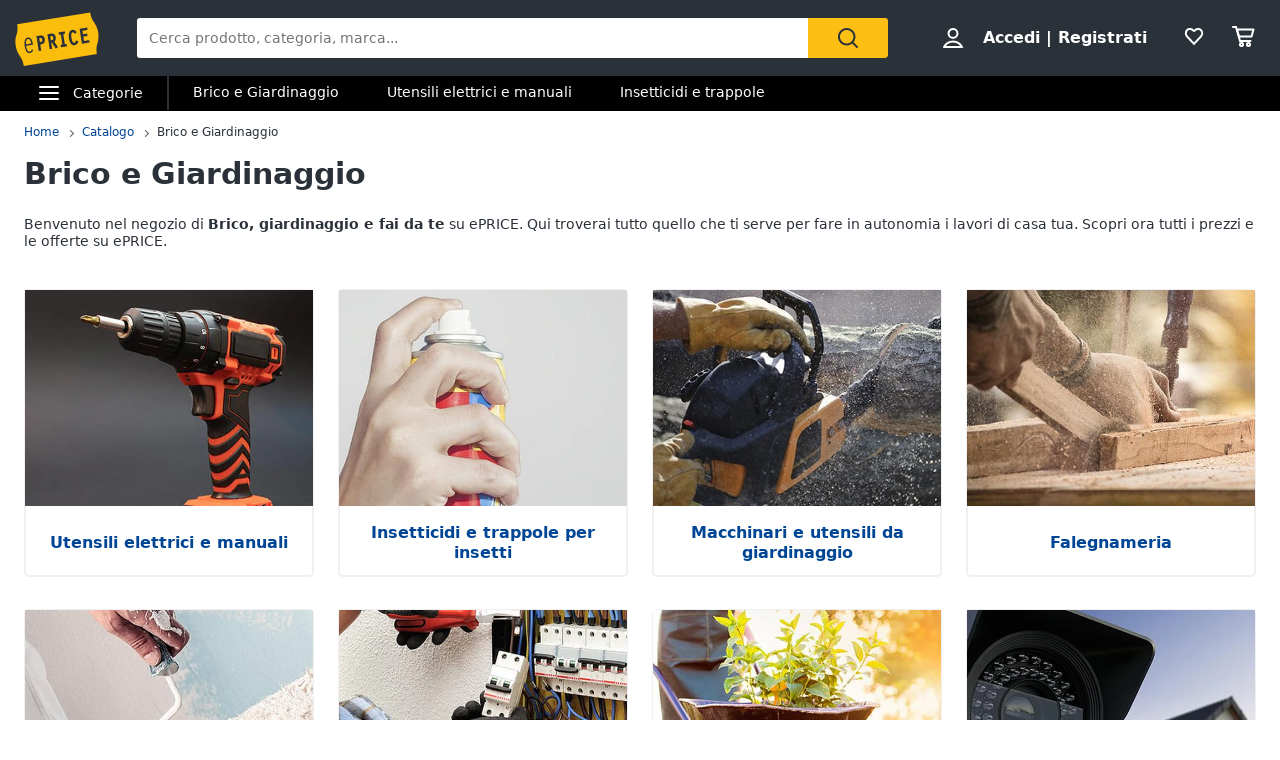

--- FILE ---
content_type: text/html; charset=utf-8
request_url: https://www.eprice.it/catalogo/brico-giardinaggio-e-fai-da-te
body_size: 57412
content:
<!DOCTYPE html>
    <html lang="it">
      <head>
         
      <!-- Google Tag Manager -->
      <script>(function(w,d,s,l,i){w[l]=w[l]||[];w[l].push({'gtm.start':
        new Date().getTime(),event:'gtm.js'});var f=d.getElementsByTagName(s)[0],
        j=d.createElement(s),dl=l!='dataLayer'?'&l='+l:'';j.async=true;j.src=
        'https://www.googletagmanager.com/gtm.js?id='+i+dl;
        f.parentNode.insertBefore(j,f);
        })(window,document,'script','dataLayer','GTM-WXK85VH');
      </script>
      <!-- // Google Tag Manager -->
      
        
      <!--  ADV  -->
      <link rel="dns-prefetch preconnect" href="https://ads.talkscreativity.com">
      <link rel="dns-prefetch preconnect" href="https://www.googletagservices.com">
      <link rel="dns-prefetch preconnect" href="https://securepubads.g.doubleclick.net">
      <link rel="dns-prefetch preconnect" href="https://googleads.g.doubleclick.net">
      <link rel="dns-prefetch preconnect" href="https://tpc.googlesyndication.com">
      <link rel="dns-prefetch preconnect" href="https://pagead2.googlesyndication.com">
      <link rel="preload" href="https://www.googletagservices.com/tag/js/gpt.js" as="script">
      <link rel="preload" href="https://pagead2.googlesyndication.com/pagead/js/adsbygoogle.js" as="script">      
      <script async="async" src="https://www.googletagservices.com/tag/js/gpt.js"></script>      
      <!--  // ADV  -->        
      
        
      <script
        defer
        data-domain="eprice.it"
        src="https://plausible.io/js/script.file-downloads.hash.outbound-links.pageview-props.revenue.tagged-events.js"
      ></script>
      <script>
        window.plausible =
          window.plausible ||
          function () {
            ;(window.plausible.q = window.plausible.q || []).push(arguments)
          }
      </script>
      
        <title data-react-helmet="true">Negozio Brico, giardinaggio e fai da te su ePRICE</title>
        <meta data-react-helmet="true" name="description" content="Scopri il negozio di Brico, giardinaggio e fai da te su ePRICE: Trova i migliori prezzi e offerte con consegna rapida (Risparmi se ritiri al Pick&Pay e paghi in contanti)"/><meta data-react-helmet="true" name="robots" content="INDEX,FOLLOW"/><meta data-react-helmet="true" property="og:title" content="Negozio Brico, giardinaggio e fai da te su ePRICE"/><meta data-react-helmet="true" property="og:description" content="Scopri il negozio di Brico, giardinaggio e fai da te su ePRICE: Trova i migliori prezzi e offerte con consegna rapida (Risparmi se ritiri al Pick&Pay e paghi in contanti)"/>
        <link data-react-helmet="true" rel="canonical" href="https://www.eprice.it/catalogo/brico-giardinaggio-e-fai-da-te"/>
        <meta charSet="utf-8" />
        <meta name="viewport" content="width=device-width, initial-scale=1.0, maximum-scale=1.0, user-scalable=0" />
        <meta name="google" content="notranslate" />
        <link rel="shortcut icon" href="https://images.eprice.it/layout/images//mobile/ico_menu/favicon.ico" type="image/x-icon">
        <link rel="stylesheet" href="//static.eprice.it/assets/prd/catalogo/dist/main.8317b41b0e79dc8d2326.css">
        <link rel="stylesheet" href="//static.eprice.it/assets/prd/catalogo/dist/vendors~main.3e707e20f2c8b2fd1655.css">      
        
      <link rel="preconnect" href="https://cs.iubenda.com/">
      <link rel="preconnect" href="https://cdn.iubenda.com/">
      <script type="text/javascript">
        var _iub = _iub || [];
        _iub.csConfiguration = {
          "askConsentAtCookiePolicyUpdate": true,
          "enableRemoteConsent": true,
          "perPurposeConsent": true,
          "promptToAcceptOnBlockedElements": true,
          "siteId": 3661441,
          "gdprAppliesGlobally": false,
          "cookiePolicyId": 39594455,
          "lang": "it",
          "banner": {
            "acceptButtonColor": "#FDBF14",
            "acceptButtonDisplay": true,
            "backgroundOverlay": true,
            "closeButtonDisplay": false,
            "customizeButtonColor": "#212121",
            "customizeButtonDisplay": true,
            "explicitWithdrawal": true,
            "fontSizeBody": "13px",
            "listPurposes": true,
            "logo": null,
            "ownerName": "ePRICE IT",
            "position": "bottom",
            "prependOnBody": true,
            "rejectButtonColor": "#212121",
            "rejectButtonDisplay": true,
            "showTitle": false,
            "acceptButtonCaption": "Accetta e chiudi",
            "customizeButtonCaption": "Opzioni cookie",
            "rejectButtonCaption": "Continua senza accettare"
          }
        }
      </script>
      <script type="text/javascript" src="//cs.iubenda.com/sync/3661441.js"></script>
      <script type="text/javascript" src="//cdn.iubenda.com/cs/iubenda_cs.js" charset="UTF-8" async></script>
      
        <!-- co-browing --> 
        
        <!-- // co-browing --> 

        <meta name="theme-color" content="#000000" />

        <meta name="apple-itunes-app" content="app-id=929989869" />
        <meta name="google-play-app" content="app-id=it.eprice.mobileapp" />
        <link rel="apple-touch-icon" href="https://images.eprice.it/layout/images/app/512x512-logo-eprice.jpg" />
        <link rel="android-touch-icon" href="https://images.eprice.it/layout/images/app/512x512-logo-eprice.jpg" />
      </head>
      <body class="tkst1">
        <div id="root"><script type="application/ld+json">{"@context":"https://schema.org","@type":"WebSite","url":"https://www.eprice.it/","potentialAction":{"@type":"SearchAction","target":"https://www.eprice.it/sa/?qs={search_term_string}&meta=searchbox","query-input":"required name=search_term_string"}}</script><script type="application/ld+json">{"@context":"https://schema.org","@type":"Organization","url":"https://www.eprice.it","logo":"https://images.eprice.it/layout/images/logo.png"}</script><header class="ep_SiteHeader"><div style="display:none"><div></div></div><div class="ep_headerTop"><div class="ep_icoBurger" role="presentation"><div class="ep_icoBurger_inner"></div></div><a href="/" class="ep_contLogo"><svg class="ep_logoEprice " width="65" height="42" viewBox="0 0 65 42"><g fill="none" fill-rule="evenodd"><path fill="#FBBD0B" d="M58.384.53L2.24 9.652c1.286 8.01-2.387 8.606-1.101 16.615 1.286 8.01 4.96 7.413 6.245 15.422l56.145-9.12c-1.287-8.009 2.387-8.605 1.1-16.614C63.343 7.944 59.67 8.54 58.384.53"></path><path fill="#2B3139" d="M56.406 14.037l-.282-1.838-5.839.985 1.76 11.486 5.84-.986-.282-1.84-3.957.667-.514-3.356 3.265-.55-.282-1.841-3.265.551-.4-2.61 3.956-.668zm-8.778 8.027l-.175.439a3.145 3.145 0 0 1-.528.907c-.222.251-.466.412-.742.459a.994.994 0 0 1-.842-.223c-.766-.577-1.2-2.49-1.336-3.502-.106-.684-.237-1.773-.125-2.672.055-.45.17-.843.344-1.11.178-.267.38-.424.733-.489.285-.046.518.014.754.155.232.142.455.374.643.646l.271.392 1.47-1.278-.256-.34c-.735-1.005-1.826-1.697-3.172-1.462-.753.124-1.352.478-1.774.969-.634.738-.88 1.724-.96 2.708-.077.987.019 1.992.144 2.806.167 1.077.475 2.462 1.127 3.576.327.555.745 1.05 1.294 1.375.545.326 1.215.465 1.963.338l.011-.001c1.351-.227 2.244-1.263 2.718-2.452l.159-.394-.371-.183-1.35-.664zm-13.182-4.32l1.379-.233 1.197 7.806-1.379.234.282 1.84 4.657-.787-.282-1.84-1.396.235-1.196-7.805 1.395-.236-.283-1.839-4.656.786.282 1.84zm-4.558 3.586c-.139.263-.319.396-.658.462l-1.076.181-.473-3.087.83-.14c.465-.078.776-.022.98.127.207.15.398.45.496 1.077.102.658.036 1.115-.1 1.38zm1.874.404c.234-.668.262-1.4.154-2.11-.161-1.055-.65-1.825-1.26-2.284-.611-.458-1.323-.619-1.951-.514l-3.188.539 1.761 11.485 1.883-.318-.724-4.72.452-.077 3.149 4.676 1.559-1.133-2.802-4.172a2.98 2.98 0 0 0 .967-1.372zm-10.32.97c-.146.274-.347.43-.715.507l-1.005.18-.473-3.082.754-.126c.488-.083.822-.015 1.047.148.225.162.414.463.505 1.042.095.606.03 1.052-.113 1.33zm-1.706-4.364l-2.65.448 1.76 11.485 1.883-.317-.724-4.72 1.106-.188a2.774 2.774 0 0 0 1.946-1.296c.433-.707.591-1.638.427-2.705-.149-.987-.563-1.78-1.233-2.259-.667-.479-1.538-.614-2.515-.448zM10.526 20.985c1.55-.265 2.248 1.797 2.579 3.417l-4.075.735c-.138-1.655-.05-3.858 1.496-4.152m1.412 9.755c-1.954.353-2.562-2.976-2.78-4.495l4.134-.746 1.12-.2c-.33-2.314-1.266-5.885-4.028-5.415v-.002a.07.07 0 0 0-.015.003c-.006 0-.011.001-.017.003-2.754.526-2.645 4.246-2.314 6.56.33 2.303 1.271 5.895 4.057 5.393 1.219-.22 2.032-1.19 2.5-2.404l-.976-.504c-.298.789-.848 1.658-1.68 1.807"></path></g></svg></a><div class="ep_headerRight ep_vContCenter"><section class="ep_userBox ep_vContCenter undefined" role="presentation"><svg class="ep_icoUser ep_a_hideMobile" width="24" height="24" fill="none" viewBox="0 0 24 24"><path d="M3.02439 21C3.01758 21 3.0104 20.9996 3.00308 20.9989L3.00029 20.9947C3.00011 20.9918 3 20.9888 3 20.9855C3 20.9821 3.00012 20.9789 3.00031 20.9759L3.01958 20.9414C4.89569 17.5793 8.37056 15.5604 12 15.5604C15.6294 15.5604 19.1043 17.5793 20.9804 20.9414L20.9966 20.9704C20.9961 20.9706 20.9957 20.9708 20.9953 20.971C20.9559 20.9905 20.9121 21 20.878 21H3.02439ZM12.0002 11.8212C9.51893 11.8212 7.5368 9.84437 7.5368 7.41062C7.5368 4.97687 9.51893 3 12.0002 3C14.4815 3 16.4636 4.97687 16.4636 7.41062C16.4636 9.84437 14.4815 11.8212 12.0002 11.8212Z" stroke="#2A3139" stroke-width="2"></path></svg><strong><a href="/pgr/accedi" class="ep_actionLink">Accedi</a><span class="ep_a_hideMobile"><span class="ep_pipe">|</span><a href="/pgr/registrati" class="ep_actionLink">Registrati</a></span></strong></section><a href="/pgr/preferiti" class="ep_wishBox"><svg class="ep_icoWish ep_icoWish " width="24" height="24" fill="none" viewBox="0 0 24 24"><path d="M5.12648 6.02927L5.1407 6.01464C5.83986 5.28052 6.8122 4.92499 7.83323 4.92499C8.99935 4.92499 10.1465 5.35397 11.0258 6.27714L11.2758 6.53964C11.6316 6.91326 12.2132 6.95483 12.6186 6.63562L12.9519 6.37312C12.9893 6.34368 13.0245 6.3116 13.0574 6.27714C13.8727 5.42108 15.0294 4.92499 16.1666 4.92499C17.1876 4.92499 18.1599 5.28052 18.8591 6.01464L18.8733 6.02927C20.5633 7.73278 20.5849 10.6227 18.9314 12.4346L11.9999 19.88L5.06514 12.4311C5.05793 12.4233 5.0506 12.4157 5.04314 12.4082C3.36582 10.7175 3.4104 7.75908 5.12648 6.02927Z" stroke="#2A3139" stroke-width="2" stroke-linecap="round" stroke-linejoin="round"></path></svg></a><a href="/pgr/carrello" class="ep_cartBox"><svg class="ep_icoCart " width="25" height="24" fill="none" viewBox="0 0 25 24"><circle cx="10.5" cy="20.5" r="1.5" stroke="#2A3139" stroke-width="2" stroke-linejoin="round"></circle><circle cx="17.5" cy="20.5" r="1.5" stroke="#2A3139" stroke-width="2" stroke-linejoin="round"></circle><path d="M22.5 5.5H6L8 12.5H20.5L22.5 5.5Z" stroke="#2A3139" stroke-width="2" stroke-linecap="round" stroke-linejoin="round"></path><path d="M2 3H5" stroke="#2A3139" stroke-width="2" stroke-linecap="round" stroke-linejoin="round"></path><path d="M5 3L9 17" stroke="#2A3139" stroke-width="2" stroke-linecap="round" stroke-linejoin="round"></path><path d="M9 17H19.5" stroke="#2A3139" stroke-width="2" stroke-linecap="round" stroke-linejoin="round"></path></svg></a></div><form class="ep_siteSearch" action="/sa/"><div class="ep_rootAutoComplete"><input type="text" placeholder="Cerca prodotto, categoria, marca..." name="qs" autoComplete="off" value=""/></div><button class="ep_contIcoSearch ep_vContCenter" type="submit"><svg class="ep_icoSearch " width="24" height="24" viewBox="0 0 24 24"><path d="M21.727 20.448l-4.187-4.201c1.184-1.553 1.912-3.47 1.912-5.389 0-2.374-.91-4.566-2.549-6.21C15.174 2.913 12.99 2 10.714 2c-2.275 0-4.55.913-6.188 2.557-3.368 3.38-3.368 8.95 0 12.329 1.729 1.735 3.913 2.557 6.188 2.557 1.912 0 3.823-.64 5.37-1.918l4.187 4.201c.182.183.455.274.728.274.273 0 .546-.091.728-.274.364-.274.364-.913 0-1.278zM5.982 15.516c-2.64-2.648-2.64-6.94 0-9.498C7.165 4.74 8.894 4.01 10.714 4.01c1.82 0 3.459.73 4.733 2.01 1.274 1.278 2.002 2.922 2.002 4.748 0 1.827-.728 3.47-2.002 4.749-2.64 2.648-6.917 2.648-9.465 0z"></path></svg></button></form></div><div class="ep_subHeader"><div class="ep_linkCatCont"><div class="ep_linkCategorie ep_vContCenter ep_a_hideMobile" role="presentation"><div class="ep_icoBurger"><div class="ep_icoBurger_inner"></div></div><span>Categorie</span></div><section id="ep_menuPanel"><span class="ep_mask" role="presentation"></span><nav class="ep_menuRoot"><div class="ep_step" style="margin-left:-100%"><div class="ep_topMenuPanel"><a href="/pgr/accedi" class="ep_actionLink">Accedi</a><a href="/pgr/registrati" class="ep_actionLink">Registrati</a><div class="ep_contBtn"><a href="/pgr/offerte" class="ep_btn v_transparent ep_a_white">Offerte</a></div><span class="ep_closeMenuPanel" role="presentation"><svg class="ep_icoClose " width="24" height="24" viewBox="0 0 24 24"><path fill="#2A3139" fill-rule="evenodd" d="M6.697 4.575c-.39-.39-1.119-.295-1.627.213-.507.507-.602 1.235-.212 1.626l5.633 5.632L5 17.5c-.355.355-.367 1.276.141 1.783.508.508 1.207.632 1.562.277l5.65-5.65 5.233 5.232c.39.39 1.119.295 1.627-.212.507-.508.602-1.236.212-1.627l-5.233-5.232 5.368-5.368c.355-.355.23-1.054-.277-1.562s-1.207-.631-1.562-.276l-5.386 5.35-5.638-5.64z" clip-rule="evenodd"></path></svg></span></div><ul class="ep_menuListCat"><li class="ep_showSubMenu " role="presentation"><svg class="ep_icoElettrodomestici ep_ico" width="32" height="32" viewBox="0 0 32 32"><path d="M23.3899 9C23.9422 9 24.3899 8.55228 24.3899 8C24.3899 7.44772 23.9422 7 23.3899 7C22.8376 7 22.3899 7.44772 22.3899 8C22.3899 8.55228 22.8376 9 23.3899 9Z" fill="#95989C"></path><path d="M20 9C20.5523 9 21 8.55228 21 8C21 7.44772 20.5523 7 20 7C19.4477 7 19 7.44772 19 8C19 8.55228 19.4477 9 20 9Z" fill="#95989C"></path><path fill-rule="evenodd" clip-rule="evenodd" d="M26 4H6V28H26V4ZM4 2V30H28V2H4Z" fill="#95989C"></path><path fill-rule="evenodd" clip-rule="evenodd" d="M16 23C18.2091 23 20 21.2091 20 19C20 16.7909 18.2091 15 16 15C13.7909 15 12 16.7909 12 19C12 21.2091 13.7909 23 16 23ZM16 25C19.3137 25 22 22.3137 22 19C22 15.6863 19.3137 13 16 13C12.6863 13 10 15.6863 10 19C10 22.3137 12.6863 25 16 25Z" fill="#95989C"></path><path d="M8 8C8 7.44772 8.44772 7 9 7H13C13.5523 7 14 7.44772 14 8V8C14 8.55228 13.5523 9 13 9H9C8.44772 9 8 8.55228 8 8V8Z" fill="#95989C"></path></svg>Elettrodomestici</li><li class="ep_showSubMenu " role="presentation"><svg class="ep_icoInformatica ep_ico" width="33" height="32" viewBox="0 0 33 32"><path fill-rule="evenodd" clip-rule="evenodd" d="M27 8H7V20H27V8ZM5 6V22H29V6H5Z" fill="#95989C"></path><path fill-rule="evenodd" clip-rule="evenodd" d="M2 24L32 24V26L2 26V24Z" fill="#95989C"></path></svg>Informatica</li><li class="ep_showSubMenu " role="presentation"><svg class="ep_icoTelefonia ep_ico" width="33" height="32" viewBox="0 0 33 32"><path fill-rule="evenodd" clip-rule="evenodd" d="M24.3 3.82858H10.3L10.3 27.8286H24.3V3.82858ZM10.3 1.82858C9.19548 1.82858 8.30005 2.72401 8.30005 3.82858V27.8286C8.30005 28.9332 9.19548 29.8286 10.3 29.8286H24.3C25.4046 29.8286 26.3 28.9332 26.3 27.8286V3.82858C26.3 2.72401 25.4046 1.82858 24.3 1.82858H10.3Z" fill="#95989C"></path><path d="M19 24C19 25.1046 18.1046 26 17 26C15.8954 26 15 25.1046 15 24C15 22.8954 15.8954 22 17 22C18.1046 22 19 22.8954 19 24Z" fill="#95989C"></path></svg>Telefonia</li><li class="ep_showSubMenu " role="presentation"><svg class="ep_icoAudio ep_ico" width="33" height="32" viewBox="0 0 33 32"><path fill-rule="evenodd" clip-rule="evenodd" d="M29 5H5V21H29V5ZM3 3V23H31V3H3Z" fill="#95989C"></path><path fill-rule="evenodd" clip-rule="evenodd" d="M18 22L18 26L16 26L16 22L18 22Z" fill="#95989C"></path><path fill-rule="evenodd" clip-rule="evenodd" d="M8 26L26 26V28L8 28V26Z" fill="#95989C"></path></svg>Tv e Home Cinema</li><li class="ep_showSubMenu " role="presentation"><svg class="ep_icoMenuDefault ep_ico" width="32" height="32" viewBox="0 0 32 32"><path fill-rule="evenodd" clip-rule="evenodd" d="M10.9502 13.2985L16.5018 15.2964L22.052 13.2985L29 15.7981L16.5011 20.2919L4.00216 15.7981L10.9502 13.2985ZM10.9501 14.8927L8.43451 15.7977L16.5011 18.6979L24.5677 15.7977L22.0521 14.8927L16.5019 16.8906L10.9501 14.8927ZM16.5 12.4004L8.43082 9.49727L16.5 6.59413L24.5692 9.49727L16.5 12.4004ZM16.5 13.9945L29 9.49727L16.5 5L4 9.49727L16.5 13.9945ZM29 22.5027L22.0574 20.0062L16.5014 22.004L10.9455 20.0062L4.00288 22.5027L16.5014 26.9995L16.5 27H16.5029L16.5014 26.9995L29 22.5027ZM16.5014 25.4054L24.5682 22.5031L22.0574 21.6002L16.5014 23.598L10.9455 21.6002L8.43472 22.5031L16.5014 25.4054ZM16.5 20.2915L16.5011 20.2919L16.5025 20.2914L16.5 20.2915Z" fill="#95989C"></path></svg>Smart home</li><li class="ep_showSubMenu " role="presentation"><svg class="ep_icoVideogiochi ep_ico" width="32" height="32" viewBox="0 0 32 32"><path fill-rule="evenodd" clip-rule="evenodd" d="M3.13692 15.1631C3.76052 12.4348 6.18745 10.5 8.98607 10.5H23.901C26.761 10.5 29.2235 12.5188 29.7844 15.3233L31.1773 22.2875C31.9753 26.2774 28.9235 30 24.8545 30C22.1207 30 19.684 28.276 18.7741 25.698L17.5562 22.2473C17.3982 21.7995 16.9749 21.5 16.5 21.5C16.0251 21.5 15.6018 21.7995 15.4437 22.2473L14.2632 25.592C13.331 28.2335 10.8342 30 8.03303 30C3.78991 30 0.646785 26.0574 1.59226 21.9209L3.13692 15.1631ZM8.98607 12.5C7.12032 12.5 5.50237 13.7899 5.08664 15.6087L3.54197 22.3666C2.88271 25.2509 5.07436 28 8.03303 28C9.98627 28 11.7272 26.7683 12.3773 24.9264L13.5578 21.5817C13.998 20.3342 15.1771 19.5 16.5 19.5C17.8228 19.5 19.0019 20.3342 19.4422 21.5817L20.6601 25.0324C21.2878 26.8108 22.9686 28 24.8545 28C27.6614 28 29.7666 25.4321 29.2161 22.6797L27.8233 15.7155C27.4493 13.8458 25.8077 12.5 23.901 12.5H8.98607Z" fill="#95989C"></path><path fill-rule="evenodd" clip-rule="evenodd" d="M13.2531 2.00067C13.3436 2.00098 13.4263 2.00126 13.5 2.00126L23.3332 2.00126V4.00126L13.5 4.00126C13.4208 4.00126 13.3349 4.00102 13.2433 4.00077C12.4342 3.99854 11.1753 3.99507 10.0697 4.14249C9.44577 4.22568 8.96274 4.34649 8.66237 4.49193C8.58051 4.53157 8.53019 4.56306 8.50057 4.58491C8.50494 4.897 8.53381 5.07454 8.56755 5.17762C8.59197 5.2522 8.60923 5.26384 8.62533 5.2747C8.62623 5.2753 8.62713 5.27591 8.62803 5.27653C8.67366 5.30782 8.80542 5.37468 9.13153 5.42584C9.4535 5.47635 9.89288 5.50126 10.5 5.50126H17.8332V11H15.8332V7.50126H10.5C9.85712 7.50126 9.2965 7.47618 8.82159 7.40168C8.35083 7.32783 7.88884 7.19469 7.49697 6.92598C6.61253 6.31951 6.5 5.33778 6.5 4.50126C6.5 3.52608 7.21563 2.97034 7.79076 2.69185C8.38101 2.40605 9.11673 2.25186 9.80533 2.16004C11.057 1.99315 12.4579 1.99794 13.2531 2.00067ZM8.46305 4.62006C8.46198 4.61991 8.46509 4.6148 8.47556 4.60518C8.46935 4.61539 8.46411 4.62021 8.46305 4.62006Z" fill="#95989C"></path><path d="M23.8333 16C23.8333 16.5523 23.3855 17 22.8333 17C22.281 17 21.8333 16.5523 21.8333 16C21.8333 15.4477 22.281 15 22.8333 15C23.3855 15 23.8333 15.4477 23.8333 16Z" fill="#95989C"></path><path fill-rule="evenodd" clip-rule="evenodd" d="M22.8333 15.2C22.3915 15.2 22.0333 15.5582 22.0333 16C22.0333 16.4418 22.3915 16.8 22.8333 16.8C23.2751 16.8 23.6333 16.4418 23.6333 16C23.6333 15.5582 23.2751 15.2 22.8333 15.2ZM21.6333 16C21.6333 15.3373 22.1706 14.8 22.8333 14.8C23.496 14.8 24.0333 15.3373 24.0333 16C24.0333 16.6628 23.496 17.2 22.8333 17.2C22.1706 17.2 21.6333 16.6628 21.6333 16Z" fill="#95989C"></path><path d="M23.8333 20C23.8333 20.5523 23.3855 21 22.8333 21C22.281 21 21.8333 20.5523 21.8333 20C21.8333 19.4477 22.281 19 22.8333 19C23.3855 19 23.8333 19.4477 23.8333 20Z" fill="#95989C"></path><path fill-rule="evenodd" clip-rule="evenodd" d="M22.8333 19.2C22.3915 19.2 22.0333 19.5582 22.0333 20C22.0333 20.4418 22.3915 20.8 22.8333 20.8C23.2751 20.8 23.6333 20.4418 23.6333 20C23.6333 19.5582 23.2751 19.2 22.8333 19.2ZM21.6333 20C21.6333 19.3373 22.1706 18.8 22.8333 18.8C23.496 18.8 24.0333 19.3373 24.0333 20C24.0333 20.6628 23.496 21.2 22.8333 21.2C22.1706 21.2 21.6333 20.6628 21.6333 20Z" fill="#95989C"></path><path d="M20.8333 17C21.3855 17 21.8333 17.4477 21.8333 18C21.8333 18.5523 21.3855 19 20.8333 19C20.281 19 19.8333 18.5523 19.8333 18C19.8333 17.4477 20.281 17 20.8333 17Z" fill="#95989C"></path><path fill-rule="evenodd" clip-rule="evenodd" d="M20.0333 18C20.0333 18.4418 20.3915 18.8 20.8333 18.8C21.2751 18.8 21.6333 18.4418 21.6333 18C21.6333 17.5582 21.2751 17.2 20.8333 17.2C20.3915 17.2 20.0333 17.5582 20.0333 18ZM20.8333 19.2C20.1706 19.2 19.6333 18.6628 19.6333 18C19.6333 17.3373 20.1706 16.8 20.8333 16.8C21.496 16.8 22.0333 17.3373 22.0333 18C22.0333 18.6628 21.496 19.2 20.8333 19.2Z" fill="#95989C"></path><path d="M24.8333 17C25.3855 17 25.8333 17.4477 25.8333 18C25.8333 18.5523 25.3855 19 24.8333 19C24.281 19 23.8333 18.5523 23.8333 18C23.8333 17.4477 24.281 17 24.8333 17Z" fill="#95989C"></path><path fill-rule="evenodd" clip-rule="evenodd" d="M24.0333 18C24.0333 18.4418 24.3915 18.8 24.8333 18.8C25.2751 18.8 25.6333 18.4418 25.6333 18C25.6333 17.5582 25.2751 17.2 24.8333 17.2C24.3915 17.2 24.0333 17.5582 24.0333 18ZM24.8333 19.2C24.1706 19.2 23.6333 18.6628 23.6333 18C23.6333 17.3373 24.1706 16.8 24.8333 16.8C25.496 16.8 26.0333 17.3373 26.0333 18C26.0333 18.6628 25.496 19.2 24.8333 19.2Z" fill="#95989C"></path><path fill-rule="evenodd" clip-rule="evenodd" d="M9.83325 15C10.3855 15 10.8333 15.4477 10.8333 16L10.8333 20C10.8333 20.5523 10.3855 21 9.83325 21C9.28097 21 8.83325 20.5523 8.83325 20L8.83325 16C8.83325 15.4477 9.28097 15 9.83325 15Z" fill="#95989C"></path><path fill-rule="evenodd" clip-rule="evenodd" d="M6.83325 18C6.83325 17.4477 7.28097 17 7.83325 17H11.8333C12.3855 17 12.8333 17.4477 12.8333 18C12.8333 18.5523 12.3855 19 11.8333 19H7.83325C7.28097 19 6.83325 18.5523 6.83325 18Z" fill="#95989C"></path></svg>Videogiochi</li><li class="ep_showSubMenu " role="presentation"><svg class="ep_icoAudio ep_ico" width="32" height="32" viewBox="0 0 32 32"><path d="M25.9211 15.1803C25.75 10.0984 21.3707 6 16 6C10.6293 6 6.25 10.0984 6.07895 15.1803C4.33366 15.3443 3 16.7544 3 18.459V22.7213C3 24.5246 4.53947 26 6.42105 26H10.1842V15.1803H8.81579C8.98684 11.5403 12.1339 8.62295 16 8.62295C19.8661 8.62295 23.0132 11.5405 23.1842 15.1803H21.8158V26H25.5789C27.4605 26 29 24.5246 29 22.7213V18.459C29 16.7544 27.6663 15.3443 25.9211 15.1803ZM7.44737 23.377H6.42105C6.04419 23.377 5.73684 23.0825 5.73684 22.7213V18.459C5.73684 18.0978 6.0442 17.8033 6.42105 17.8033H7.44737V23.377ZM26.2632 22.7213C26.2632 23.0825 25.9558 23.377 25.5789 23.377H24.5526V17.8033H25.5789C25.9558 17.8033 26.2632 18.0978 26.2632 18.459V22.7213Z" fill="#95989C"></path></svg>Audio e musica</li><li class="ep_showSubMenu " role="presentation"><svg class="ep_icoClima ep_ico" width="33" height="32" viewBox="0 0 33 32"><path fill-rule="evenodd" clip-rule="evenodd" d="M20 13H2V11H20V13Z" fill="#95989C"></path><path d="M24 12C24 12.5523 23.5523 13 23 13C22.4477 13 22 12.5523 22 12C22 11.4477 22.4477 11 23 11C23.5523 11 24 11.4477 24 12Z" fill="#95989C"></path><path d="M28 12C28 12.5523 27.5523 13 27 13C26.4477 13 26 12.5523 26 12C26 11.4477 26.4477 11 27 11C27.5523 11 28 11.4477 28 12Z" fill="#95989C"></path><path fill-rule="evenodd" clip-rule="evenodd" d="M3 6H30V15H27.7323C28.6032 15.5106 29.3444 16.1947 29.8996 17H30H32V15V6V4H30H3H1V6V15V17H3H18.1004C18.6556 16.1947 19.3968 15.5106 20.2677 15H3V6Z" fill="#95989C"></path><path d="M28.3537 17.8538L27.6462 17.1463L25.2925 19.5H24.5V18.7075L26.8537 16.3538L26.1462 15.6463L24.5 17.2925V15H23.5V17.2925L21.8538 15.6463L21.1463 16.3538L23.5 18.7075V19.5H22.7075L20.3538 17.1463L19.6463 17.8538L21.2925 19.5H19V20.5H21.2925L19.6463 22.1462L20.3538 22.8537L22.7075 20.5H23.5V21.2925L21.1463 23.6462L21.8538 24.3537L23.5 22.7075V25H24.5V22.7075L26.1462 24.3537L26.8537 23.6462L24.5 21.2925V20.5H25.2925L27.6462 22.8537L28.3537 22.1462L26.7075 20.5H29V19.5H26.7075L28.3537 17.8538Z" fill="#95989C"></path></svg>Clima</li><li class="ep_showSubMenu " role="presentation"><svg class="ep_icoArredo ep_ico" width="32" height="32" viewBox="0 0 32 32"><path fill="#95989C" d="M32,15.4c-0.2-2-1.8-3.5-3.7-3.6h-0.2V9.7c0-2.1-1.6-3.7-3.6-3.7H7.6c-2,0-3.6,1.7-3.6,3.7v2.1H3.7 c-1.9,0.1-3.5,1.6-3.7,3.6c-0.2,1.6,0.7,3.2,2.1,3.9v2.1c0,1.2,0.7,2.3,1.8,2.8V26c0,0.6,0.4,1,1,1c0.5,0,1-0.5,1-1v-1.5h20.1v1.4 c0,0.6,0.4,1,1,1c0.5,0,1-0.5,1-1v-1.7c1.1-0.5,1.8-1.6,1.8-2.8v-2.1C31.3,18.6,32.1,17,32,15.4z M5.9,9.7C5.9,8.8,6.7,8,7.6,8h16.8 c0.4,0,0.9,0.2,1.2,0.5c0.3,0.3,0.5,0.8,0.5,1.2v2.8c-0.2,0.1-0.4,0.3-0.5,0.5c-0.4,0.4-0.7,0.8-0.9,1.3H7.3 c-0.2-0.5-0.5-0.9-0.9-1.3c-0.2-0.2-0.3-0.3-0.5-0.5L5.9,9.7z M24.4,16.3v2H7.6v-2H24.4z M28.6,17.6c-0.4,0.1-0.8,0.5-0.8,1v2.8 c0,0.6-0.4,1-1,1H5.1c-0.5,0-1-0.5-1-1v-2.8c0-0.5-0.3-0.9-0.8-1c-0.9-0.2-1.5-1.1-1.4-2c0.1-0.9,0.8-1.7,1.7-1.7h0.1 c0.5,0,0.9,0.2,1.3,0.5c0.4,0.3,0.6,0.8,0.6,1.3v3.5c0,0.6,0.5,1,1,1h18.8c0.5,0,1-0.5,1-1v-3.5c0-0.5,0.2-1,0.6-1.3 c0.3-0.4,0.8-0.6,1.3-0.5c0.9,0,1.7,0.8,1.7,1.7C30.1,16.5,29.5,17.4,28.6,17.6z"></path></svg>Arredo</li><li class="ep_showSubMenu ep_active" role="presentation"><svg class="ep_icoBrico ep_ico" width="33" height="32" viewBox="0 0 33 32"><path fill-rule="evenodd" clip-rule="evenodd" d="M1 9.35715C1 8.80486 1.44772 8.35715 2 8.35715L7.77778 8.35715C8.33006 8.35715 8.77778 8.80486 8.77778 9.35715C8.77778 9.90943 8.33006 10.3571 7.77778 10.3571L2 10.3571C1.44772 10.3571 1 9.90943 1 9.35715Z" fill="#95989C"></path><path fill-rule="evenodd" clip-rule="evenodd" d="M12.9285 8.07144H10.6428C9.97212 8.07144 9.42847 8.6151 9.42847 9.28573C9.42847 9.95636 9.97212 10.5 10.6428 10.5H12.9285V8.07144ZM10.6428 6.07144C8.86755 6.07144 7.42847 7.51053 7.42847 9.28573C7.42847 11.0609 8.86755 12.5 10.6428 12.5H14.9285V6.07144H10.6428Z" fill="#95989C"></path><path fill-rule="evenodd" clip-rule="evenodd" d="M13.3333 6C13.3333 4.89543 14.2287 4 15.3333 4H29.9999C31.1045 4 31.9999 4.89543 31.9999 6V12.2949C31.9999 13.3995 31.1045 14.2949 29.9999 14.2949L28.467 14.2949L31.9999 19.1931V27.4286H21.6666V23.2713L24.5738 20.1363L20.2402 14.2949H15.3333C14.2287 14.2949 13.3333 13.3995 13.3333 12.2949V6ZM29.9999 6H15.3333V12.2949H21.2468L27.1696 20.2785L23.6666 24.0559V25.4286H29.9999V19.8391L26.8449 15.4649C25.8908 14.1421 26.836 12.2949 28.467 12.2949H29.9999V6Z" fill="#95989C"></path><path fill-rule="evenodd" clip-rule="evenodd" d="M18.2144 16.7857C18.2144 16.2334 18.6621 15.7857 19.2144 15.7857L22.5477 15.7857C23.1 15.7857 23.5477 16.2334 23.5477 16.7857C23.5477 17.338 23.1 17.7857 22.5477 17.7857H19.2144C18.6621 17.7857 18.2144 17.338 18.2144 16.7857Z" fill="#95989C"></path></svg>Brico e Giardinaggio</li><li class="ep_showSubMenu " role="presentation"><svg class="ep_icoSalute ep_ico" width="32" height="32" fill="none" viewBox="0 0 32 32"><path d="M15.2307 30H1.71511C1.3218 30 1 29.6705 1 29.2677V7.29798C1 6.12626 1.92964 5.17424 3.07382 5.17424H13.872C15.0161 5.17424 15.9458 6.12626 15.9458 7.29798V29.2677C15.9458 29.6705 15.624 30 15.2307 30ZM2.43022 28.5353H14.5156V7.29798C14.5156 6.93182 14.2295 6.63889 13.872 6.63889H3.07382C2.71626 6.63889 2.43022 6.93182 2.43022 7.29798V28.5353Z" fill="#95989C"></path><path d="M12.549 6.67551H4.86159C4.46828 6.67551 4.14648 6.34596 4.14648 5.94318V1.73232C4.14648 1.32955 4.46828 1 4.86159 1H12.549C12.9423 1 13.2641 1.32955 13.2641 1.73232V5.94318C13.2641 6.34596 12.9423 6.67551 12.549 6.67551ZM5.5767 5.21086H11.8339V2.46465H5.5767V5.21086Z" fill="#95989C"></path><path d="M15.2307 23.8851H1.71511C1.3218 23.8851 1 23.5556 1 23.1528V12.1313C1 11.7285 1.3218 11.399 1.71511 11.399H15.2307C15.624 11.399 15.9458 11.7285 15.9458 12.1313V23.1528C15.9458 23.5556 15.624 23.8851 15.2307 23.8851ZM2.43022 22.4205H14.5156V12.8636H2.43022V22.4205Z" fill="#95989C"></path><path d="M8.47292 20.3333C8.07961 20.3333 7.75781 20.0038 7.75781 19.601V15.6831C7.75781 15.2803 8.07961 14.9508 8.47292 14.9508C8.86623 14.9508 9.18803 15.2803 9.18803 15.6831V19.5644C9.18803 20.0038 8.86623 20.3333 8.47292 20.3333Z" fill="#95989C"></path><path d="M10.368 18.3561H6.5779C6.18459 18.3561 5.86279 18.0265 5.86279 17.6237C5.86279 17.221 6.18459 16.8914 6.5779 16.8914H10.368C10.7613 16.8914 11.0831 17.221 11.0831 17.6237C11.0831 18.0265 10.7613 18.3561 10.368 18.3561Z" fill="#95989C"></path><path d="M31.2849 30H18.699C18.3057 30 17.9839 29.6705 17.9839 29.2677V22.6402C17.9839 20.2235 19.1638 17.9899 21.1304 16.6717V13.596C21.1304 13.1932 21.4522 12.8636 21.8455 12.8636H28.1384C28.5318 12.8636 28.8536 13.1932 28.8536 13.596V16.6717C30.7844 17.9899 32 20.2601 32 22.6402V29.2677C32 29.6705 31.6782 30 31.2849 30ZM19.4141 28.5354H30.5341V22.6402C30.5341 20.6263 29.4614 18.7222 27.7451 17.697C27.5306 17.5505 27.3876 17.3308 27.3876 17.0745V14.3283H22.5606V17.0745C22.5606 17.3308 22.4176 17.5871 22.203 17.697C20.4868 18.7222 19.4141 20.5897 19.4141 22.6402V28.5354Z" fill="#95989C"></path><path d="M30.3195 13.4861C30.1407 13.4861 29.962 13.4129 29.8189 13.2664L27.8166 11.2159H21.8455C21.4522 11.2159 21.1304 10.8864 21.1304 10.4836C21.1304 10.0808 21.4522 9.75127 21.8455 9.75127H28.1384C28.3172 9.75127 28.496 9.8245 28.639 9.97096L30.8559 12.2412C31.1419 12.5341 31.1419 12.9735 30.8559 13.2664C30.7128 13.4129 30.4983 13.4861 30.3195 13.4861Z" fill="#95989C"></path><path d="M24.992 14.3283C24.5987 14.3283 24.2769 13.9987 24.2769 13.596V10.4836C24.2769 10.0808 24.5987 9.75127 24.992 9.75127C25.3853 9.75127 25.7071 10.0808 25.7071 10.4836V13.596C25.7071 13.9987 25.3853 14.3283 24.992 14.3283Z" fill="#95989C"></path><path d="M27.316 25.3497H22.6677C22.2744 25.3497 21.9526 25.0202 21.9526 24.6174V22.3472C21.9526 21.9444 22.2744 21.6149 22.6677 21.6149H27.2802C27.6735 21.6149 27.9953 21.9444 27.9953 22.3472V24.6174C28.0311 25.0202 27.7093 25.3497 27.316 25.3497ZM23.3829 23.8851H26.5651V23.0795H23.3829V23.8851Z" fill="#95989C"></path></svg>Salute e igiene</li><li class="ep_showSubMenu " role="presentation"><svg class="ep_icoBeauty ep_ico" width="32" height="32" viewBox="0 0 32 32"><path d="M16,20.3c-4.6,0-8.4-4.1-8.4-9.1s3.8-9.1,8.4-9.1c4.6,0,8.4,4.1,8.4,9.1S20.6,20.3,16,20.3z M16,4.1
              c-3.5,0-6.4,3.2-6.4,7.1s2.9,7.1,6.4,7.1c3.5,0,6.4-3.2,6.4-7.1S19.5,4.1,16,4.1z" fill="#95989C"></path><path d="M16,24.5c-6.8,0-12.3-6-12.3-13.4h2c0,6.3,4.6,11.4,10.3,11.4s10.3-5.1,10.3-11.4h2
              C28.3,18.5,22.8,24.5,16,24.5z" fill="#95989C"></path><rect x="15" y="23.5" width="2" height="5.4" fill="#95989C"></rect><rect x="11.4" y="27.9" width="8.9" height="2" fill="#95989C"></rect></svg>Beauty</li><li class="ep_showSubMenu " role="presentation"><svg class="ep_icoGiocattoli ep_ico" width="32" height="32" fill="none" viewBox="0 0 32 32"><path fill-rule="evenodd" clip-rule="evenodd" d="M2.91725 23.7574L2.0639 25.8024L2.06362 25.8022C1.90081 26.1942 2.06081 26.6545 2.42572 26.8323C6.71762 28.935 11.2862 30 16.0021 30C20.7165 30 25.2851 28.9335 29.5784 26.8323C29.9391 26.6561 30.0991 26.1957 29.9363 25.8037L29.0815 23.7588C29.0029 23.5704 28.8584 23.4245 28.6801 23.3516C28.5005 23.2802 28.304 23.2863 28.13 23.3714C27.5335 23.6646 26.93 23.9304 26.3222 24.1781C26.5903 20.0443 25.9868 17.899 25.3215 16.439C26.3054 16.3722 27.2078 15.6869 27.6163 14.6326C28.21 13.1013 28.6268 9.80428 28.3054 6.4983L28.7616 6.31903C28.951 6.24457 29.1026 6.08809 29.1812 5.88602C29.2584 5.68397 29.2542 5.45605 29.1686 5.25855C28.109 2.79575 25.2864 1.50132 22.4596 2.17893C20.0738 2.75028 17.525 4.94078 17.525 9.37118C17.525 10.6808 17.6709 11.5529 17.8323 12.2092H12.0443C11.0506 12.2092 10.2421 13.0813 10.2351 14.1554C8.54825 14.6856 5.66817 17.0604 5.39168 24.0598C4.88078 23.8456 4.37269 23.6161 3.86884 23.3685C3.69483 23.2834 3.49552 23.2758 3.31867 23.3487C3.14041 23.4232 2.99585 23.5691 2.91725 23.7574ZM6.81227 24.6129C7.60661 24.8969 8.40799 25.14 9.21777 25.3481C9.789 22.5678 11.754 20.4133 14.2552 19.7163V16.1338H12.0461C11.5689 16.1338 11.1352 15.9287 10.811 15.599C9.79623 15.7525 6.95281 17.5027 6.81227 24.6129ZM10.6226 25.6704C11.1827 22.9795 13.3876 21.0272 15.9995 21.0272C18.6116 21.0272 20.8166 22.9797 21.378 25.6704C19.6149 26.0229 17.82 26.2022 15.9995 26.2022C14.1791 26.2022 12.384 26.0244 10.6226 25.6704ZM16.3069 16.1351V19.4882C16.2791 19.4866 16.2514 19.4846 16.2236 19.4826C16.1488 19.4773 16.0739 19.4719 15.9982 19.473C15.932 19.473 15.867 19.4773 15.802 19.4817C15.765 19.4841 15.728 19.4866 15.6908 19.4882V16.1351H16.3069ZM12.0444 13.7665H17.8985C18.1063 13.7665 18.2747 13.9489 18.2747 14.1722C18.2747 14.3956 18.1049 14.5779 17.8985 14.5779L12.0444 14.5794C11.8394 14.5794 11.671 14.3971 11.671 14.1737C11.671 13.9489 11.8381 13.7665 12.0444 13.7665ZM26.9077 7.04366C27.1294 9.86813 26.7982 12.7197 26.2901 14.0294L26.2903 14.029C26.0278 14.7066 25.451 14.9466 25.013 14.8828C24.5948 14.8221 24.293 14.4954 24.1527 13.9758C24.1246 13.8619 24.0979 13.7464 24.0839 13.6249C24.0197 13.0794 23.8416 12.6646 23.685 12.2999L23.6825 12.294L23.6823 12.2935C23.4536 11.7635 23.2727 11.3442 23.4158 10.4693C23.4846 10.0469 23.2249 9.64281 22.8333 9.56836C22.4432 9.4924 22.0698 9.77501 22.001 10.1989C21.7794 11.5579 22.113 12.3311 22.381 12.9523L22.3814 12.9533C22.5176 13.2663 22.6228 13.514 22.6593 13.8193C22.6593 13.8224 22.6593 13.8254 22.6607 13.8285C22.6733 13.9378 22.6902 14.0427 22.7098 14.143C22.7159 14.1756 22.7233 14.2066 22.7307 14.2372C22.7336 14.2494 22.7365 14.2615 22.7393 14.2736C22.7443 14.2938 22.7488 14.3143 22.7533 14.3347C22.7603 14.3665 22.7673 14.3981 22.7758 14.4286C22.94 15.053 23.2207 15.5772 23.5141 16.1226C24.3057 17.592 25.2839 19.4087 24.8348 24.7325C24.1541 24.9665 23.4678 25.1716 22.7758 25.3494C22.2059 22.5662 20.2394 20.4119 17.7383 19.7175V16.135H17.8927L17.8941 16.1366C18.8949 16.1366 19.7075 15.2569 19.7075 14.1736C19.7075 13.6282 19.6107 13.2028 19.4928 12.7865L20.0738 12.589C20.4514 12.4599 20.6619 12.0238 20.544 11.6136C20.4247 11.2034 20.0219 10.9755 19.643 11.1047L19.1054 11.2885C19.0535 10.9923 19.0128 10.6459 18.9875 10.2432L19.7833 10.3359C19.81 10.3389 19.8366 10.3405 19.8619 10.3405C20.224 10.3405 20.5356 10.0457 20.5749 9.64613C20.6184 9.21924 20.3321 8.83484 19.9377 8.78926L18.9903 8.67835C19.0226 8.2788 19.0816 7.89744 19.1672 7.53585L19.9798 7.9825C20.0851 8.04024 20.196 8.06759 20.3054 8.06759C20.5679 8.06759 20.8191 7.9126 20.9469 7.64216C21.1265 7.25929 20.9862 6.79136 20.6325 6.59689L19.7034 6.08489C19.8844 5.74609 20.0963 5.43919 20.3377 5.16116L20.8879 6.02869C21.0269 6.24747 21.2514 6.36598 21.4802 6.36598C21.6219 6.36598 21.7623 6.32192 21.8872 6.22924C22.2142 5.98615 22.297 5.50152 22.0725 5.14752L21.4788 4.21318C21.7932 4.02934 22.1357 3.88501 22.502 3.77562L22.6704 4.87406C22.7294 5.25541 23.0339 5.52584 23.3792 5.52584C23.4171 5.52584 23.4578 5.52281 23.4971 5.51521C23.8873 5.4438 24.1525 5.04421 24.088 4.62034L23.9266 3.56445C25.3427 3.56293 26.6621 4.16458 27.4368 5.18403L26.0936 5.7082C25.7203 5.85405 25.5266 6.29919 25.6613 6.70334C25.7666 7.01935 26.0431 7.21685 26.3378 7.21685C26.4192 7.21685 26.5021 7.20318 26.5821 7.17128L26.9077 7.04366ZM28.3266 25.7266C24.4121 27.5284 20.2691 28.443 15.9996 28.4431C11.7286 28.4431 7.58543 27.5299 3.67224 25.7266L3.9347 25.0991C7.76776 26.863 11.8225 27.7578 15.9994 27.7578C20.1778 27.7578 24.2326 26.8645 28.0642 25.0991L28.3266 25.7266ZM24.8179 10.0796C24.8179 11.1173 26.2551 11.1173 26.2551 10.0796C26.2551 9.04191 24.8179 9.04191 24.8179 10.0796Z" fill="#95989C"></path></svg>Giocattoli</li><li class="ep_showSubMenu " role="presentation"><svg class="ep_icoInfanzia ep_ico" width="32" height="32" fill="none" viewBox="0 0 32 32"><path d="M18.3,19.5c-0.3,0-0.5-0.1-0.7-0.3l-4.7-4.7c-0.2-0.2-0.3-0.4-0.3-0.7s0.1-0.5,0.3-0.7l0.2-0.2 c1.2-1.2,2-2.8,2.2-4.6c0.2-1.7,1-3.2,2.3-4.4c1.4-1.3,3.2-2,5.1-2c1.9,0,3.7,0.7,5,1.9c1.5,1.4,2.4,3.3,2.5,5.4 c0,2.1-0.7,4-2.2,5.5c-1.2,1.2-2.7,1.9-4.3,2.1c-1.7,0.2-3.3,1-4.5,2.2L19,19.2C18.8,19.4,18.5,19.5,18.3,19.5L18.3,19.5z M14.9,13.7l3.4,3.4c1.4-1.2,3.2-2,5.1-2.3c1.2-0.2,2.3-0.7,3.1-1.6c1.1-1.1,1.6-2.5,1.6-4c0-1.5-0.7-2.9-1.8-3.9 c-1-0.9-2.3-1.4-3.7-1.4c-1.4,0-2.8,0.5-3.8,1.5c-0.9,0.9-1.5,2-1.7,3.2C16.9,10.5,16.1,12.3,14.9,13.7z" fill="#95989C"></path><path d="M20,26.9c-0.9,0-1.7-0.3-2.4-1L6.1,14.4c-1.3-1.3-1.3-3.4,0-4.7c1.3-1.3,3.5-1.3,4.7,0l11.5,11.5 c1.3,1.3,1.3,3.4,0,4.7C21.7,26.5,20.9,26.9,20,26.9z M8.5,10.7c-0.4,0-0.7,0.1-1,0.4C7,11.6,7,12.4,7.5,13L19,24.5 c0.5,0.5,1.4,0.5,1.9,0c0.5-0.5,0.5-1.4,0-1.9L9.4,11.1C9.2,10.8,8.8,10.7,8.5,10.7z" fill="#95989C"></path><path d="M10,25.6c-1,0-1.9-0.4-2.6-1.1c-1.4-1.4-1.4-3.7,0-5.1l2.5-2.5c0.4-0.4,1-0.4,1.4,0l3.7,3.7 c0.2,0.2,0.3,0.4,0.3,0.7s-0.1,0.5-0.3,0.7l-2.5,2.5C11.9,25.2,11,25.6,10,25.6z M10.7,19l-1.8,1.8c-0.6,0.6-0.6,1.7,0,2.3 c0.6,0.6,1.7,0.6,2.3,0l1.8-1.8L10.7,19z" fill="#95989C"></path><path d="M6,30.1c-1.1,0-2.1-0.4-2.9-1.2c-1.6-1.6-1.6-4.2,0-5.8c0.8-0.8,1.8-1.2,2.9-1.2s2.1,0.4,2.9,1.2 c1.6,1.6,1.6,4.2,0,5.8C8.1,29.7,7.1,30.1,6,30.1z M6,23.9c-0.6,0-1.1,0.2-1.5,0.6c-0.8,0.8-0.8,2.2,0,3c0.8,0.8,2.2,0.8,3,0 c0.8-0.8,0.8-2.2,0-3C7.1,24.1,6.5,23.9,6,23.9z" fill="#95989C"></path></svg>Prima infanzia</li><li class="ep_showSubMenu " role="presentation"><svg class="ep_icoFoto ep_ico" width="32" height="32" fill="none" viewBox="0 0 32 32"><path fill-rule="evenodd" clip-rule="evenodd" d="M12.1667 5C11.6145 5 11.1667 5.44772 11.1667 6V9H4.16675C3.61446 9 3.16675 9.44772 3.16675 10V24C3.16675 24.5523 3.61446 25 4.16675 25H28.1667C28.719 25 29.1667 24.5523 29.1667 24V10C29.1667 9.44772 28.719 9 28.1667 9H21.1667V6C21.1667 5.44772 20.719 5 20.1667 5H12.1667ZM9.16675 6C9.16675 4.34315 10.5099 3 12.1667 3H20.1667C21.8236 3 23.1667 4.34315 23.1667 6V7H28.1667C29.8236 7 31.1667 8.34315 31.1667 10V24C31.1667 25.6569 29.8236 27 28.1667 27H4.16675C2.5099 27 1.16675 25.6569 1.16675 24V10C1.16675 8.34315 2.50989 7 4.16675 7H9.16675V6Z" fill="#95989C"></path><path fill-rule="evenodd" clip-rule="evenodd" d="M16.1667 14C14.5099 14 13.1667 15.3431 13.1667 17C13.1667 18.6569 14.5099 20 16.1667 20C17.8236 20 19.1667 18.6569 19.1667 17C19.1667 15.3431 17.8236 14 16.1667 14ZM11.1667 17C11.1667 14.2386 13.4053 12 16.1667 12C18.9282 12 21.1667 14.2386 21.1667 17C21.1667 19.7614 18.9282 22 16.1667 22C13.4053 22 11.1667 19.7614 11.1667 17Z" fill="#95989C"></path><path fill-rule="evenodd" clip-rule="evenodd" d="M23.1667 12C23.1667 11.4477 23.6145 11 24.1667 11H26.1667C26.719 11 27.1667 11.4477 27.1667 12C27.1667 12.5523 26.719 13 26.1667 13H24.1667C23.6145 13 23.1667 12.5523 23.1667 12Z" fill="#95989C"></path></svg>Fotografia</li><li class="ep_showSubMenu " role="presentation"><svg class="ep_icoCucina ep_ico" width="33" height="32" viewBox="0 0 33 32"><path d="M12.2152 17.7564L15.4379 14.5337L7.38116 6.477C5.53961 8.31854 5.53961 11.1959 7.38116 13.0375L12.2152 17.7564ZM19.9266 15.6847C21.6531 16.4904 24.1852 15.9149 26.0267 14.0734C28.2136 11.8865 28.674 8.77892 26.9475 7.05248C25.2211 5.32604 22.1135 5.78642 19.9266 7.97325C18.0851 9.81479 17.5096 12.2318 18.3153 14.0734L7.15096 25.2377L8.76231 26.849L16.704 18.9074L24.6456 26.849L26.2569 25.2377L18.3153 17.296L19.9266 15.6847Z" fill="#95989C"></path></svg>Casalinghi</li><li class="ep_showSubMenu " role="presentation"><svg class="ep_icoAbbigliamento ep_ico" width="32" height="32" viewBox="0 0 32 32"><path d="M3.23613 20.0039L15.0322 13.0411V11.8555C15.0322 10.5113 16.499 9.92722 16.499 9.92722C17.4483 9.46457 17.363 8.46707 17.363 8.46707C17.363 7.29567 16.3141 6.92052 15.8471 6.92052C15.0618 6.92052 14.2918 7.35584 14.2108 8.35115C14.0839 9.91302 12.3143 9.51601 12.3143 8.26147C12.3143 7.07693 13.396 4.99779 15.8613 4.99779C18.5268 4.99779 19.2924 7.6042 19.2924 8.42779C19.2924 9.04905 19.194 9.62325 18.8101 10.2784C18.1582 11.3919 16.8544 11.5669 16.8544 12.3041V13.0412L28.771 20.0303C29.9467 20.7249 30.1589 22.2014 29.9041 23.0972C29.6558 23.9667 28.7841 25.0025 27.2145 25.0025H27.2113H4.93586C3.17931 25.0025 2.37759 23.9951 2.13026 23.1256C1.87542 22.2298 1.87542 20.8419 3.23604 20.0042L3.23613 20.0039ZM4.90849 23.0478H27.1794C27.9045 23.0762 28.3519 22.0601 27.6355 21.6128L16.0177 14.8292L4.46018 21.5831C3.74268 22.0906 4.13205 23.0454 4.90863 23.0476L4.90849 23.0478Z" fill="#95989C"></path></svg>Abbigliamento</li><li class="ep_showSubMenu " role="presentation"><svg class="ep_icoSport ep_ico" width="33" height="32" viewBox="0 0 33 32"><path d="M17 4C10.3718 4 5 9.3718 5 16C4.99883 22.627 10.3718 27.9988 17 28C23.6282 28 29.0012 22.6282 29 15.9988C29.0012 9.3706 23.627 4 17 4ZM25.1306 21.8065L23.449 20.5842L19.3675 23.5503L20.012 25.5354C19.0604 25.8366 18.0491 26.0007 16.9991 26.0007C15.9491 26.0007 14.9377 25.8366 13.9874 25.5366L14.6331 23.5503L10.5504 20.5842L8.86988 21.8053C7.71206 20.1881 7.02182 18.2158 7.00424 16.0807L9.08783 16.0796L10.6464 11.282L8.96711 10.0609C10.1765 8.42728 11.8663 7.17571 13.834 6.51817L14.4785 8.49982H19.5221L20.1655 6.51934C22.1342 7.17676 23.824 8.42833 25.0336 10.062L23.3531 11.2831L24.9117 16.0807H26.9965C26.98 18.2171 26.2886 20.188 25.1308 21.8065L25.1306 21.8065Z" fill="#95989C"></path><path d="M14.4605 12.5512L12.9031 17.3488L16.9837 20.3136L21.0652 17.3488L19.5066 12.5512H14.4605Z" fill="#95989C"></path></svg>Sport</li><li class="ep_showSubMenu " role="presentation"><svg class="ep_icoAnimali ep_ico" width="32" height="32" viewBox="0 0 32 32"><path d="M10.2065 29.44C11.2959 29.4498 12.3524 29.067 13.1837 28.3616L13.3773 28.1931L13.3762 28.1942C14.1145 27.5828 15.042 27.2481 16.0001 27.2481C16.9583 27.2481 17.8858 27.5828 18.6241 28.1942L18.8198 28.3648C19.6489 29.0692 20.7055 29.4509 21.7937 29.44C24.1562 29.44 26.0802 27.7064 26.0802 25.5757V24.879C26.0649 23.6201 25.5027 22.4312 24.5402 21.6195C23.2255 20.4951 22.1493 19.1181 21.3759 17.5704L20.1269 15.0504C19.405 13.5859 17.7841 12.6398 16.0003 12.6398C14.2164 12.6398 12.5955 13.5859 11.8736 15.0482L11.0555 16.7064V16.7053C9.96175 18.9004 8.59236 20.9467 6.98121 22.7953C6.30526 23.5653 5.92902 24.5518 5.92026 25.5756C5.92026 27.7062 7.84388 29.44 10.2065 29.44ZM8.72009 24.2065C10.4384 22.2301 11.8975 20.0426 13.0634 17.6965L13.8838 16.0384C14.225 15.3482 15.0759 14.8801 16.0002 14.8801C16.9244 14.8801 17.7753 15.3482 18.1166 16.0417L19.3656 18.5617C20.2724 20.3806 21.5324 21.9981 23.0734 23.3217C23.5437 23.7045 23.8237 24.2732 23.8401 24.8792V25.5759C23.8401 26.4717 22.9214 27.2001 21.7937 27.2001C21.2447 27.2067 20.7109 27.0196 20.2865 26.6707L20.0907 26.5001C18.9554 25.5158 17.5029 24.9743 16.0002 24.9743C14.4975 24.9743 13.0448 25.5158 11.9097 26.5001L11.7161 26.6707C11.2906 27.0186 10.7569 27.2067 10.2067 27.2001C9.08674 27.2001 8.16033 26.4717 8.16033 25.5759C8.17017 25.0662 8.37009 24.5773 8.72009 24.2065Z" fill="#95989C"></path><path d="M10.3999 13.76V12.64C10.3999 10.7839 8.89602 9.28 7.03993 9.28C5.18384 9.28 3.67993 10.7839 3.67993 12.64V13.76C3.67993 15.6161 5.18384 17.12 7.03993 17.12C8.89602 17.12 10.3999 15.6161 10.3999 13.76ZM5.91993 13.76V12.64C5.91993 12.0209 6.42088 11.52 7.03993 11.52C7.65898 11.52 8.15993 12.0209 8.15993 12.64V13.76C8.15993 14.379 7.65898 14.88 7.03993 14.88C6.42088 14.88 5.91993 14.379 5.91993 13.76Z" fill="#95989C"></path><path d="M19.3599 7.04V5.92C19.3599 4.06391 17.856 2.56 15.9999 2.56C14.1438 2.56 12.6399 4.06391 12.6399 5.92V7.04C12.6399 8.89609 14.1438 10.4 15.9999 10.4C17.856 10.4 19.3599 8.89609 19.3599 7.04ZM14.8799 7.04V5.92C14.8799 5.30094 15.3809 4.8 15.9999 4.8C16.619 4.8 17.1199 5.30094 17.1199 5.92V7.04C17.1199 7.65905 16.619 8.16 15.9999 8.16C15.3809 8.16 14.8799 7.65905 14.8799 7.04Z" fill="#95989C"></path><path d="M28.3199 12.64V11.52C28.3199 9.6639 26.816 8.16 24.9599 8.16C23.1038 8.16 21.5999 9.6639 21.5999 11.52V12.64C21.5999 14.4961 23.1038 16 24.9599 16C26.816 16 28.3199 14.4961 28.3199 12.64ZM26.0799 12.64C26.0799 13.259 25.579 13.76 24.9599 13.76C24.3409 13.76 23.8399 13.259 23.8399 12.64V11.52C23.8399 10.9009 24.3409 10.4 24.9599 10.4C25.579 10.4 26.0799 10.9009 26.0799 11.52V12.64Z" fill="#95989C"></path></svg>Animali</li><li class="ep_showSubMenu " role="presentation"><svg class="ep_icoMotori ep_ico" width="32" height="32" fill="none" viewBox="0 0 32 32"><path d="M9.98947 20.2093C9.79471 20.2064 9.60564 20.2842 9.46775 20.4225C9.32843 20.5609 9.25024 20.7497 9.25024 20.9471C9.25024 21.1446 9.32843 21.3348 9.46775 21.4732C9.60564 21.6115 9.79471 21.6879 9.98947 21.685H22.0088C22.2036 21.6879 22.3912 21.6115 22.5305 21.4732C22.6684 21.3348 22.7466 21.1446 22.7466 20.9471C22.7466 20.7497 22.6684 20.5609 22.5305 20.4225C22.3912 20.2842 22.2036 20.2064 22.0088 20.2093H9.98947Z" fill="#95989C"></path><path d="M9.98947 17.053C9.79471 17.0501 9.60564 17.1265 9.46775 17.2649C9.32843 17.4047 9.25024 17.5935 9.25024 17.7909C9.25024 17.9883 9.32843 18.1771 9.46775 18.3169C9.60564 18.4553 9.79471 18.5317 9.98947 18.5288H22.0088C22.2036 18.5317 22.3912 18.4553 22.5305 18.3169C22.6684 18.1771 22.7466 17.9883 22.7466 17.7909C22.7466 17.5935 22.6684 17.4047 22.5305 17.2649C22.3912 17.1265 22.2036 17.0501 22.0088 17.053H9.98947Z" fill="#95989C"></path><path d="M6.30463 5.37106C6.20512 5.40133 6.1113 5.45177 6.03311 5.52094C5.95493 5.59012 5.89095 5.67514 5.84831 5.7717L3.8254 10.2465C3.24967 10.0332 2.66397 9.84589 2.01571 9.89775C1.57503 9.93234 1.09309 10.137 0.756203 10.5203C0.430661 10.8907 0.231642 11.3735 0.103686 11.9773C-0.0939143 12.5192 0.00843946 13.1187 0.262903 13.5251C0.530162 13.9502 0.90119 14.2212 1.25802 14.433C1.47268 14.5613 1.69018 14.6665 1.89063 14.753C1.67171 15.2631 1.45421 15.8453 1.25802 16.3872C0.948115 17.2418 0.710712 17.9682 0.710712 17.9682C0.68228 18.0561 0.669487 18.1483 0.675172 18.2406C0.740566 19.4872 0.676594 21.5524 0.874195 22.9187V27.8775C0.874195 27.9741 0.892676 28.0706 0.929636 28.16C0.966596 28.2493 1.02062 28.3315 1.08743 28.3992C1.15424 28.467 1.23527 28.5217 1.32341 28.5592C1.41155 28.5966 1.5068 28.6154 1.60204 28.6154H5.77589C5.87114 28.6154 5.96639 28.5966 6.05452 28.5592C6.14266 28.5217 6.22369 28.4669 6.2905 28.3992C6.35732 28.3315 6.41134 28.2493 6.4483 28.16C6.48526 28.0706 6.50374 27.9741 6.50374 27.8775V25.6308C9.26301 25.9896 12.7188 26.0963 15.9942 26.0775H16.0027C19.2794 26.0963 22.7353 25.9896 25.4931 25.6308V27.8775C25.4931 27.9741 25.5116 28.0706 25.5486 28.16C25.5855 28.2493 25.6395 28.3315 25.7064 28.3992C25.7732 28.4669 25.8542 28.5217 25.9423 28.5592C26.0305 28.5966 26.1257 28.6154 26.221 28.6154H30.3948C30.4901 28.6154 30.5853 28.5966 30.6734 28.5592C30.7616 28.5217 30.8426 28.4669 30.9094 28.3992C30.9762 28.3315 31.0303 28.2493 31.0672 28.16C31.1042 28.0706 31.1227 27.9741 31.1227 27.8775V22.9187C31.3231 21.551 31.2591 19.4858 31.3217 18.2376C31.3259 18.1468 31.3146 18.0546 31.2861 17.9681C31.2861 17.9681 31.0487 17.2418 30.7403 16.3872C30.5441 15.8453 30.328 15.2631 30.1076 14.7529C30.3067 14.6664 30.5242 14.5612 30.7388 14.4344C31.0957 14.2226 31.4667 13.9516 31.7354 13.5265C31.9913 13.1215 32.0936 12.5206 31.8974 11.9787C31.7681 11.3749 31.5705 10.8906 31.2435 10.5217C30.9066 10.1383 30.4247 9.9337 29.984 9.89913C29.3358 9.84869 28.7501 10.036 28.1743 10.2479L26.1514 5.77307C26.1087 5.67796 26.0448 5.59149 25.9666 5.52231C25.8884 5.45314 25.7946 5.40126 25.6951 5.37243C18.8587 3.8304 13.9101 3.27556 6.30625 5.37243L6.30463 5.37106ZM24.9685 6.69982L27.1307 11.4816C27.1677 11.5637 27.2203 11.6401 27.2843 11.7035C27.3482 11.7669 27.425 11.8174 27.5074 11.8534C27.5899 11.8894 27.6795 11.9096 27.769 11.9125C27.8586 11.9168 27.9481 11.901 28.0334 11.8707C28.8565 11.5781 29.5659 11.3447 29.8715 11.3692C30.0251 11.3807 30.0649 11.398 30.1587 11.5032C30.2511 11.6084 30.389 11.8592 30.4857 12.339C30.4956 12.3866 30.5098 12.4342 30.5283 12.4788C30.5923 12.6316 30.5795 12.6186 30.5098 12.7296C30.4402 12.8406 30.2468 13.015 30.0038 13.1591C29.5176 13.4473 28.912 13.6159 28.912 13.6159C28.8039 13.6448 28.703 13.6981 28.6191 13.7716C28.5353 13.8451 28.4685 13.9387 28.4244 14.044C28.3817 14.1477 28.3618 14.263 28.3689 14.3754C28.3761 14.4878 28.4087 14.5988 28.4642 14.6968C28.6845 15.0859 29.0755 16.0644 29.3754 16.8945C29.6 17.5142 29.7848 18.0648 29.8645 18.304C29.8048 19.676 29.8375 21.6748 29.6839 22.7124C29.6811 22.7282 29.6782 22.7455 29.6768 22.7614C29.6683 22.7988 29.6384 22.868 29.4991 22.9848C29.3442 23.1145 29.0684 23.2744 28.6931 23.42C27.9439 23.7125 26.818 23.9604 25.486 24.142C22.822 24.5037 19.3193 24.6176 16.004 24.5988H15.9954C12.6831 24.6176 9.18021 24.5037 6.51483 24.142C5.18279 23.9604 4.0555 23.7125 3.30774 23.42C2.93388 23.273 2.65664 23.1145 2.50172 22.9848C2.36241 22.868 2.33255 22.7988 2.32402 22.7614C2.32118 22.7426 2.31976 22.7253 2.31549 22.7066C2.16623 21.6647 2.19893 19.673 2.13637 18.3023C2.21598 18.063 2.40221 17.5125 2.62542 16.8943C2.92537 16.0642 3.31629 15.0856 3.53665 14.6951C3.59209 14.5971 3.62479 14.4861 3.63047 14.3737C3.63758 14.2613 3.61768 14.1475 3.57503 14.0437C3.53238 13.9399 3.46415 13.8462 3.38027 13.7727C3.2964 13.6992 3.19547 13.6459 3.08743 13.6171C3.08743 13.6171 2.48182 13.4485 1.99565 13.1603C1.75256 13.0161 1.56065 12.8418 1.491 12.7308C1.42134 12.6198 1.40855 12.6342 1.47252 12.4815C1.49242 12.4353 1.50663 12.3878 1.51658 12.3402C1.61325 11.8618 1.74972 11.611 1.84355 11.5044C1.93595 11.3992 1.97718 11.3819 2.13071 11.3703C2.43635 11.3458 3.14573 11.5793 3.96882 11.8719C4.05411 11.9021 4.14367 11.9165 4.23323 11.9137C4.32279 11.9093 4.41235 11.8906 4.4948 11.8546C4.57725 11.8185 4.6526 11.7681 4.71799 11.7047C4.78196 11.6413 4.83456 11.5663 4.87152 11.4828L7.03374 6.701C13.2718 5.20939 18.4646 4.96874 24.9712 6.701L24.9685 6.69982ZM2.32839 24.6005C2.47197 24.6711 2.62408 24.736 2.78188 24.798C3.42159 25.0473 4.18357 25.2447 5.04647 25.4032V27.1384H2.32839V24.6005ZM29.6668 24.6005V27.1384H26.9487V25.4033C27.8116 25.2433 28.575 25.0473 29.2133 24.798C29.3725 24.736 29.5232 24.6697 29.6668 24.6005V24.6005Z" fill="#95989C"></path><path d="M26.0421 16.393C24.6745 16.393 23.55 17.5344 23.55 18.9237C23.55 20.3144 24.6745 21.4572 26.0421 21.4572C27.4111 21.4572 28.537 20.3144 28.537 18.9237C28.537 17.5358 27.4111 16.393 26.0421 16.393ZM26.0421 17.8687C26.625 17.8687 27.0813 18.3313 27.0813 18.9237C27.0813 19.5203 26.625 19.9815 26.0421 19.9815C25.4649 19.9815 25.0057 19.5203 25.0057 18.9237C25.0057 18.3328 25.4635 17.8687 26.0421 17.8687Z" fill="#95989C"></path><path d="M5.9525 16.393C4.58352 16.393 3.46045 17.5358 3.46045 18.9237C3.46045 20.3129 4.58206 21.4572 5.9525 21.4572C7.32147 21.4572 8.44738 20.3144 8.44738 18.9237C8.44738 17.5358 7.32147 16.393 5.9525 16.393ZM5.9525 17.8687C6.53536 17.8687 6.99168 18.3313 6.99168 18.9237C6.99168 19.5203 6.53536 19.9815 5.9525 19.9815C5.36963 19.9815 4.91615 19.5217 4.91615 18.9237C4.91615 18.3313 5.36963 17.8687 5.9525 17.8687Z" fill="#95989C"></path></svg>Motori</li><li class="ep_showSubMenu " role="presentation"><svg class="ep_icoLibri ep_ico" width="32" height="32" fill="none" viewBox="0 0 32 32"><path d="M22.72 2.56H20.48C18.9947 2.56 17.5706 3.14954 16.5206 4.20063C15.4695 5.25063 14.8799 6.67468 14.8799 8.16011V8.18855C13.9163 7.44699 12.7351 7.0434 11.5199 7.0401H4.79993C4.18088 7.0401 3.67993 7.54105 3.67993 8.1601V24.9601C3.67993 25.2576 3.79806 25.542 4.00806 25.752C4.21807 25.962 4.50243 26.0801 4.79993 26.0801H11.5199C13.0457 26.0878 14.3757 27.1225 14.7565 28.6001C14.8844 29.0945 15.3296 29.4401 15.8404 29.4401H16.1597C16.6705 29.4401 17.1157 29.0945 17.2436 28.6001C17.6243 27.1225 18.9543 26.0877 20.4802 26.0801H27.2002C27.4977 26.0801 27.782 25.962 27.992 25.752C28.202 25.542 28.3202 25.2576 28.3202 24.9601V8.1601C28.3202 7.8626 28.202 7.57823 27.992 7.36823C27.782 7.15823 27.4977 7.0401 27.2002 7.0401H23.8402V3.6801C23.8402 3.3826 23.722 3.09823 23.512 2.88823C23.302 2.67823 23.0177 2.5601 22.7202 2.5601L22.72 2.56ZM17.12 8.16C17.12 6.30391 18.624 4.8 20.48 4.8H21.6V19.36H20.48C19.2649 19.3633 18.0836 19.7669 17.12 20.5084V8.16ZM11.52 23.84H5.92004V9.28H11.52C13.3761 9.28 14.88 10.7839 14.88 12.64V24.9796C13.9154 24.2424 12.7341 23.8421 11.52 23.8399V23.84ZM26.08 9.28V23.84H20.48C19.266 23.8422 18.0847 24.2425 17.12 24.9797V24.96C17.12 23.1039 18.624 21.6 20.48 21.6H22.72C23.0175 21.6 23.3019 21.4819 23.5119 21.2719C23.7219 21.0619 23.84 20.7775 23.84 20.48V9.28L26.08 9.28Z" fill="#95989C"></path></svg>Libri, cd e dvd</li><li class="ep_showSubMenu " role="presentation"><svg class="ep_icoFestivita ep_ico" width="32" height="32" fill="none" viewBox="0 0 32 32"><path d="M23.7,21.3c-1.9,0-5-1.9-8-5c-1.8-1.8-3.2-3.6-4.1-5.3c-1.3-2.4-0.9-3.6-0.4-4.2c0.2-0.2,0.7-0.5,1.4-0.5
          c1.9,0,5,1.9,8,5c3.3,3.3,6.2,7.7,4.4,9.4C24.8,21.1,24.4,21.3,23.7,21.3z M12.6,8c-0.2,0-0.3,0-0.3,0.1
          c-0.1,0.1-0.2,0.7,0.6,2.3c0.8,1.5,2.2,3.2,3.8,4.9c3,3,5.7,4.5,6.9,4.5c0.2,0,0.3,0,0.3-0.1c0.4-0.4-0.7-3.4-4.4-7.2
          C16.5,9.6,13.8,8,12.6,8z" fill="#95989C"></path><polygon points="1.3,30.7 11,7.2 12.5,7.8 4.2,27.8 24.2,19.5 24.8,21" fill="#95989C"></polygon><rect x="23.7" y="5.7" transform="matrix(0.7071 0.7071 -0.7071 0.7071 12.504 -15.0676)" width="1.6" height="3.8" fill="#95989C"></rect><rect x="20.3" y="3.1" transform="matrix(0.8661 0.4999 -0.4999 0.8661 5.3157 -9.8726)" width="1.6" height="3.8" fill="#95989C"></rect><rect x="16.4" y="1.5" transform="matrix(0.9659 0.2588 -0.2588 0.9659 1.4563 -4.3305)" width="1.6" height="3.8" fill="#95989C"></rect><rect x="27.8" y="12.9" transform="matrix(0.2588 0.9659 -0.9659 0.2588 35.5432 -16.6711)" width="1.6" height="3.8" fill="#95989C"></rect><rect x="26.2" y="9" transform="matrix(0.4999 0.8661 -0.8661 0.4999 22.9642 -17.9385)" width="1.6" height="3.8" fill="#95989C"></rect><rect x="14.3" y="14.6" width="1.6" height="9.4" fill="#95989C"></rect><rect x="7.8" y="15.2" width="1.6" height="11.3" fill="#95989C"></rect></svg>Festività e ricorrenze</li><li class="ep_showSubMenu " role="presentation"><svg class="ep_icoOfferte ep_ico" width="32" height="32" fill="none" viewBox="0 0 32 32"><path fill="#95989C" d="M16,30.6l-2-4.2l-3.3,3.2L10.4,25l-4.3,1.8l1.4-4.4l-4.6,0.1l2.9-3.6l-4.4-1.6l4-2.3l-3.5-3l4.6-0.7L4.3,7 l4.5,1L8.3,3.4l3.9,2.5l1.2-4.5L16,5.2l2.7-3.8l1.2,4.5l3.9-2.5L23.2,8l4.5-1l-2.2,4.1l4.6,0.7l-3.5,3l4,2.3l-4.4,1.6l2.9,3.6 l-4.6-0.1l1.4,4.4L21.6,25l-0.3,4.6L18,26.4L16,30.6z M14.6,23.6l1.4,3.1l1.4-3.1l2.5,2.4l0.2-3.4l3.1,1.3l-1-3.3l3.4,0.1L23.6,18 l3.2-1.2l-2.9-1.7l2.6-2.2L23,12.4l1.6-3l-3.3,0.7l0.4-3.4l-2.9,1.9L18,5.2L16,8l-2-2.8l-0.9,3.3l-2.9-1.9l0.4,3.4L7.4,9.4l1.6,3 l-3.4,0.5l2.6,2.2l-2.9,1.7L8.4,18l-2.1,2.7l3.4-0.1l-1,3.3l3.1-1.3l0.2,3.4L14.6,23.6z"></path></svg>Promozioni</li></ul><ul class="ep_menuListOther"><li><a href="/pgr/servizi">Servizi</a></li><li><a href="/pgr/assistenza-clienti">Assistenza clienti</a></li><li><a href="/pgr/esci">Esci</a></li></ul></div><div class="ep_step"><div class="ep_backDiv"><div class="ep_backMenu" role="presentation">Vai al menu</div><span class="ep_closeMenuPanel" role="presentation"><svg class="ep_icoClose " width="24" height="24" viewBox="0 0 24 24"><path fill="#2A3139" fill-rule="evenodd" d="M6.697 4.575c-.39-.39-1.119-.295-1.627.213-.507.507-.602 1.235-.212 1.626l5.633 5.632L5 17.5c-.355.355-.367 1.276.141 1.783.508.508 1.207.632 1.562.277l5.65-5.65 5.233 5.232c.39.39 1.119.295 1.627-.212.507-.508.602-1.236.212-1.627l-5.233-5.232 5.368-5.368c.355-.355.23-1.054-.277-1.562s-1.207-.631-1.562-.276l-5.386 5.35-5.638-5.64z" clip-rule="evenodd"></path></svg></span></div><h2 class="ep_titSubMenu"><a href="/catalogo/brico-giardinaggio-e-fai-da-te">Brico e Giardinaggio</a></h2><dl><dt><a href="/catalogo/brico-giardinaggio-e-fai-da-te/utensili-elettrici-e-manuali">Utensili elettrici e manuali</a></dt><dd><a href="/pr/trapani" class="">Trapani</a></dd><dd><a href="/pr/livella" class="">Livella</a></dd><dd><a href="/pr/generatore-di-corrente" class="">Generatore di corrente</a></dd><dd><a href="/pr/sega-circolare" class="">Sega circolare</a></dd><dd><a href="/catalogo/brico-giardinaggio-e-fai-da-te/utensili-elettrici-e-manuali" class="ep_seeAll">Vedi tutti</a></dd></dl><dl><dt><a href="/catalogo/brico-giardinaggio-e-fai-da-te/insetticidi-e-trappole">Insetticidi e trappole</a></dt><dd><a href="/pr/zanzariere" class="">Zanzariere</a></dd><dd><a href="/pr/zanzariere-magnetiche" class="">Zanzariere magnetiche</a></dd><dd><a href="/pr/zanzariere-a-rullo" class="">Zanzariere a rullo</a></dd><dd><a href="/pr/trappola-per-topi" class="">Trappola per topi</a></dd><dd><a href="/catalogo/brico-giardinaggio-e-fai-da-te/insetticidi-e-trappole" class="ep_seeAll">Vedi tutti</a></dd></dl><dl><dt><a href="/catalogo/brico-giardinaggio-e-fai-da-te/macchinari-e-utensili-da-giardinaggio">Macchinari e utensili da giardinaggio</a></dt><dd><a href="/pr/decespugliatore" class="">Decespugliatore</a></dd><dd><a href="/pr/motosega" class="">Motosega</a></dd><dd><a href="/pr/tosaerba" class="">Tosaerba</a></dd><dd><a href="/pr/irrigazione" class="">Irrigazione</a></dd><dd><a href="/catalogo/brico-giardinaggio-e-fai-da-te/macchinari-e-utensili-da-giardinaggio" class="ep_seeAll">Vedi tutti</a></dd></dl><dl><dt><a href="/catalogo/brico-giardinaggio-e-fai-da-te/falegnameria">Falegnameria</a></dt><dd><a href="/pr/spaccalegna" class="">Spaccalegna</a></dd><dd><a href="/pr/seghetto-alternativo" class="">Seghetto alternativo</a></dd><dd><a href="/pr/fresa" class="">Fresa</a></dd><dd><a href="/pr/vetreria" class="">Vetreria</a></dd><dd><a href="/catalogo/brico-giardinaggio-e-fai-da-te/falegnameria" class="ep_seeAll">Vedi tutti</a></dd></dl><dl><dt><a href="/catalogo/brico-giardinaggio-e-fai-da-te/imbiancare-e-dipingere">Imbiancare e dipingere</a></dt><dd><a href="/pr/pittura" class="">Pittura</a></dd><dd><a href="/pr/vernice" class="">Vernice</a></dd><dd><a href="/pr/stucco" class="">Stucco</a></dd><dd><a href="/pr/sverniciatore" class="">Sverniciatore</a></dd><dd><a href="/catalogo/brico-giardinaggio-e-fai-da-te/imbiancare-e-dipingere" class="ep_seeAll">Vedi tutti</a></dd></dl><dl><dt><a href="/catalogo/brico-giardinaggio-e-fai-da-te/materiale-elettrico">Materiale elettrico</a></dt><dd><a href="/pr/batteria" class="">Batteria</a></dd><dd><a href="/pr/bticino-living-now" class="">Bticino living now</a></dd><dd><a href="/pr/pannello-solare" class="">Pannello solare</a></dd><dd><a href="/pr/interruttori" class="">Interruttori</a></dd><dd><a href="/catalogo/brico-giardinaggio-e-fai-da-te/materiale-elettrico" class="ep_seeAll">Vedi tutti</a></dd></dl><dl><dt><a href="/catalogo/brico-giardinaggio-e-fai-da-te/coltivazione-e-semina">Coltivazione e Semina</a></dt><dd><a href="/pr/nebulizzatore" class="">Nebulizzatore</a></dd><dd><a href="/pr/terriccio-universale" class="">Terriccio universale</a></dd><dd><a href="/pr/terriccio" class="">Terriccio</a></dd><dd><a href="/pr/nebulizzatore-acqua" class="">Nebulizzatore acqua</a></dd><dd><a href="/catalogo/brico-giardinaggio-e-fai-da-te/coltivazione-e-semina" class="ep_seeAll">Vedi tutti</a></dd></dl><dl><dt><a href="/catalogo/brico-giardinaggio-e-fai-da-te/sicurezza-e-automazione-casa">Sicurezza e automazione casa</a></dt><dd><a href="/pr/telecamere" class="">Telecamere</a></dd><dd><a href="/pr/termostato" class="">Termostato</a></dd><dd><a href="/pr/telecamere-videosorveglianza" class="">Telecamere videosorveglianza</a></dd><dd><a href="/pr/cronotermostato" class="">Cronotermostato</a></dd><dd><a href="/catalogo/brico-giardinaggio-e-fai-da-te/sicurezza-e-automazione-casa" class="ep_seeAll">Vedi tutti</a></dd></dl></div></nav></section></div><span class="ep_catList"><a href="/catalogo/brico-giardinaggio-e-fai-da-te">Brico e Giardinaggio</a><a href="/catalogo/brico-giardinaggio-e-fai-da-te/utensili-elettrici-e-manuali">Utensili elettrici e manuali</a><a href="/catalogo/brico-giardinaggio-e-fai-da-te/insetticidi-e-trappole">Insetticidi e trappole</a><a href="/catalogo/brico-giardinaggio-e-fai-da-te/macchinari-e-utensili-da-giardinaggio">Macchinari e utensili da giardinaggio</a><a href="/catalogo/brico-giardinaggio-e-fai-da-te/falegnameria">Falegnameria</a><a href="/catalogo/brico-giardinaggio-e-fai-da-te/imbiancare-e-dipingere">Imbiancare e dipingere</a><a href="/catalogo/brico-giardinaggio-e-fai-da-te/materiale-elettrico">Materiale elettrico</a><a href="/catalogo/brico-giardinaggio-e-fai-da-te/coltivazione-e-semina">Coltivazione e Semina</a><a href="/catalogo/brico-giardinaggio-e-fai-da-te/sicurezza-e-automazione-casa">Sicurezza e automazione casa</a></span></div></header><main class="ep_noLimitWidth  so_ "><script type="application/ld+json">{"@context":"http://schema.org","@type":"BreadcrumbList","itemListElement":[{"@type":"ListItem","position":1,"item":{"@type":"Thing","@id":"https://www.eprice.it","name":"Home"}},{"@type":"ListItem","position":2,"item":{"@type":"Thing","@id":"https://www.eprice.it/catalogo/","name":"catalogo"}},{"@type":"ListItem","position":3,"item":{"@type":"Thing","@id":"https://www.eprice.it/catalogo/brico-giardinaggio-e-fai-da-te","name":"Brico, giardinaggio e fai da te"}}]}</script><nav class="ep_breadcrumb"><ul class="ep_list_inline ep_txt_small"><li><a href="/">Home</a></li><li><a href="/catalogo/">Catalogo</a></li><li>Brico e Giardinaggio</li></ul></nav><header class="ep_listingHeader"><h1 class="ep_titolo">Brico e Giardinaggio</h1><div class="ep_subTitle false false"><span>Benvenuto nel negozio di <strong>Brico, giardinaggio e fai da te</strong> su ePRICE. Qui troverai tutto quello che ti serve per fare in autonomia i lavori di casa tua. Scopri ora tutti i prezzi e le offerte su ePRICE.</span></div></header><ul class="ep_catVisual_list"><li><a href="/catalogo/brico-giardinaggio-e-fai-da-te/utensili-elettrici-e-manuali" title="Utensili elettrici e manuali" class="ep_card undefined"><span class="ep_cardImg"><span class="" style="display:inline-block;width:;height:"></span><noscript><img alt="Utensili elettrici e manuali" src="https://images.eprice.it/media/category/e-elettrici-manuali-utensili.jpg" srcSet=""/></noscript></span><span class="ep_cardName">Utensili elettrici e manuali</span></a></li><li><a href="/catalogo/brico-giardinaggio-e-fai-da-te/insetticidi-e-trappole" title="Insetticidi e trappole per insetti" class="ep_card undefined"><span class="ep_cardImg"><span class="" style="display:inline-block;width:;height:"></span><noscript><img alt="Insetticidi e trappole per insetti" src="https://images.eprice.it/media/category/e-insetticidi-trappole.jpg" srcSet=""/></noscript></span><span class="ep_cardName">Insetticidi e trappole per insetti</span></a></li><li><a href="/catalogo/brico-giardinaggio-e-fai-da-te/macchinari-e-utensili-da-giardinaggio" title="Macchinari e utensili da giardinaggio" class="ep_card undefined"><span class="ep_cardImg"><span class="" style="display:inline-block;width:;height:"></span><noscript><img alt="Macchinari e utensili da giardinaggio" src="https://images.eprice.it/media/category/da-e-giardinaggio-macchinari-utensili.jpg" srcSet=""/></noscript></span><span class="ep_cardName">Macchinari e utensili da giardinaggio</span></a></li><li><a href="/catalogo/brico-giardinaggio-e-fai-da-te/falegnameria" title="Falegnameria" class="ep_card undefined"><span class="ep_cardImg"><span class="" style="display:inline-block;width:;height:"></span><noscript><img alt="Falegnameria" src="https://images.eprice.it/media/category/falegnameria.jpg" srcSet=""/></noscript></span><span class="ep_cardName">Falegnameria</span></a></li><li><a href="/catalogo/brico-giardinaggio-e-fai-da-te/imbiancare-e-dipingere" title="Per Imbiancare e dipingere" class="ep_card undefined"><span class="ep_cardImg"><span class="" style="display:inline-block;width:;height:"></span><noscript><img alt="Per Imbiancare e dipingere" src="https://images.eprice.it/media/category/dipingere-e-imbiancare.jpg" srcSet=""/></noscript></span><span class="ep_cardName">Per Imbiancare e dipingere</span></a></li><li><a href="/catalogo/brico-giardinaggio-e-fai-da-te/materiale-elettrico" title="Materiale elettrico" class="ep_card undefined"><span class="ep_cardImg"><span class="" style="display:inline-block;width:;height:"></span><noscript><img alt="Materiale elettrico" src="https://images.eprice.it/media/category/elettrico-materiale.jpg" srcSet=""/></noscript></span><span class="ep_cardName">Materiale elettrico</span></a></li><li><a href="/catalogo/brico-giardinaggio-e-fai-da-te/coltivazione-e-semina" title="Coltivazione e Semina" class="ep_card undefined"><span class="ep_cardImg"><span class="" style="display:inline-block;width:;height:"></span><noscript><img alt="Coltivazione e Semina" src="https://images.eprice.it/media/category/coltivazione-e-semina.jpg" srcSet=""/></noscript></span><span class="ep_cardName">Coltivazione e Semina</span></a></li><li><a href="/catalogo/brico-giardinaggio-e-fai-da-te/sicurezza-e-automazione-casa" title="Sicurezza e automazione casa" class="ep_card undefined"><span class="ep_cardImg"><span class="" style="display:inline-block;width:;height:"></span><noscript><img alt="Sicurezza e automazione casa" src="https://images.eprice.it/media/category/automazione-casa-e-sicurezza.jpg" srcSet=""/></noscript></span><span class="ep_cardName">Sicurezza e automazione casa</span></a></li></ul><section class="ep_sectionCluster"><h2>Utensili elettrici e manuali</h2><ul class="ep_list_cluster ep_wCol_root false"><li class="ep_wCol_2"><a href="/pr/trapani" title="Trapani" class="ep_card undefined"><span class="ep_cardImg"><span class="" style="display:inline-block;width:;height:"></span><noscript><img alt="Trapani" src="https://images.eprice.it/media/section/trapani-130x130.jpeg" srcSet="https://images.eprice.it/media/section/trapani-130x130.jpeg 1x, https://images.eprice.it/media/section/trapani-260x260.jpeg 2x, https://images.eprice.it/media/section/trapani-390x390.jpeg 3x"/></noscript></span><span class="ep_cardName">Trapani</span></a></li><li class="ep_wCol_2"><a href="/pr/livella" title="Livella" class="ep_card undefined"><span class="ep_cardImg"><span class="" style="display:inline-block;width:;height:"></span><noscript><img alt="Livella" src="https://images.eprice.it/media/section/livella-130x130.jpeg" srcSet="https://images.eprice.it/media/section/livella-130x130.jpeg 1x, https://images.eprice.it/media/section/livella-260x260.jpeg 2x, https://images.eprice.it/media/section/livella-390x390.jpeg 3x"/></noscript></span><span class="ep_cardName">Livella</span></a></li><li class="ep_wCol_2"><a href="/pr/generatore-di-corrente" title="Generatore di corrente" class="ep_card undefined"><span class="ep_cardImg"><span class="" style="display:inline-block;width:;height:"></span><noscript><img alt="Generatore di corrente" src="https://images.eprice.it/media/section/corrente-di-generatore-130x130.jpeg" srcSet="https://images.eprice.it/media/section/corrente-di-generatore-130x130.jpeg 1x, https://images.eprice.it/media/section/corrente-di-generatore-260x260.jpeg 2x, https://images.eprice.it/media/section/corrente-di-generatore-390x390.jpeg 3x"/></noscript></span><span class="ep_cardName">Generatore di corrente</span></a></li><li class="ep_wCol_2"><a href="/pr/sega-circolare" title="Sega circolare" class="ep_card undefined"><span class="ep_cardImg"><span class="" style="display:inline-block;width:;height:"></span><noscript><img alt="Sega circolare" src="https://images.eprice.it/media/section/circolare-sega-130x130.jpeg" srcSet="https://images.eprice.it/media/section/circolare-sega-130x130.jpeg 1x, https://images.eprice.it/media/section/circolare-sega-260x260.jpeg 2x, https://images.eprice.it/media/section/circolare-sega-390x390.jpeg 3x"/></noscript></span><span class="ep_cardName">Sega circolare</span></a></li><li class="ep_wCol_2"><a href="/pr/saldatrice-a-filo" title="Saldatrice a filo" class="ep_card undefined"><span class="ep_cardImg"><span class="" style="display:inline-block;width:;height:"></span><noscript><img alt="Saldatrice a filo" src="https://images.eprice.it/media/section/saldatrice-a-filo-130x130.jpeg" srcSet="https://images.eprice.it/media/section/saldatrice-a-filo-130x130.jpeg 1x, https://images.eprice.it/media/section/saldatrice-a-filo-260x260.jpeg 2x, https://images.eprice.it/media/section/saldatrice-a-filo-390x390.jpeg 3x"/></noscript></span><span class="ep_cardName">Saldatrice a filo</span></a></li><li class="ep_wCol_2"><a href="/catalogo/brico-giardinaggio-e-fai-da-te/utensili-elettrici-e-manuali" title="Utensili elettrici e manuali" class="ep_card ep_showAll ep_vContCenter"><span class="ep_vCont"><strong class="ep_cardCounter"></strong><span class="ep_cardName">Vedi tutte</span></span></a></li></ul></section><section class="ep_sectionCluster"><h2>Insetticidi e trappole per insetti</h2><ul class="ep_list_cluster ep_wCol_root false"><li class="ep_wCol_2"><a href="/pr/zanzariere" title="Zanzariere" class="ep_card undefined"><span class="ep_cardImg"><span class="" style="display:inline-block;width:;height:"></span><noscript><img alt="Zanzariere" src="https://images.eprice.it/media/section/zanzariere-130x130.jpeg" srcSet="https://images.eprice.it/media/section/zanzariere-130x130.jpeg 1x, https://images.eprice.it/media/section/zanzariere-260x260.jpeg 2x, https://images.eprice.it/media/section/zanzariere-390x390.jpeg 3x"/></noscript></span><span class="ep_cardName">Zanzariere</span></a></li><li class="ep_wCol_2"><a href="/pr/zanzariere-magnetiche" title="Zanzariere magnetiche" class="ep_card undefined"><span class="ep_cardImg"><span class="" style="display:inline-block;width:;height:"></span><noscript><img alt="Zanzariere magnetiche" src="https://images.eprice.it/media/section/magnetiche-zanzariere-130x130.jpeg" srcSet="https://images.eprice.it/media/section/magnetiche-zanzariere-130x130.jpeg 1x, https://images.eprice.it/media/section/magnetiche-zanzariere-260x260.jpeg 2x, https://images.eprice.it/media/section/magnetiche-zanzariere-390x390.jpeg 3x"/></noscript></span><span class="ep_cardName">Zanzariere magnetiche</span></a></li><li class="ep_wCol_2"><a href="/pr/zanzariere-a-rullo" title="Zanzariere a rullo" class="ep_card undefined"><span class="ep_cardImg"><span class="" style="display:inline-block;width:;height:"></span><noscript><img alt="Zanzariere a rullo" src="https://images.eprice.it/media/section/a-rullo-zanzariere-130x130.jpeg" srcSet="https://images.eprice.it/media/section/a-rullo-zanzariere-130x130.jpeg 1x, https://images.eprice.it/media/section/a-rullo-zanzariere-260x260.jpeg 2x, https://images.eprice.it/media/section/a-rullo-zanzariere-390x390.jpeg 3x"/></noscript></span><span class="ep_cardName">Zanzariere a rullo</span></a></li><li class="ep_wCol_2"><a href="/pr/trappola-per-topi" title="Trappola per topi" class="ep_card undefined"><span class="ep_cardImg"><span class="" style="display:inline-block;width:;height:"></span><noscript><img alt="Trappola per topi" src="https://images.eprice.it/media/section/per-topi-trappola-130x130.jpeg" srcSet="https://images.eprice.it/media/section/per-topi-trappola-130x130.jpeg 1x, https://images.eprice.it/media/section/per-topi-trappola-260x260.jpeg 2x, https://images.eprice.it/media/section/per-topi-trappola-390x390.jpeg 3x"/></noscript></span><span class="ep_cardName">Trappola per topi</span></a></li><li class="ep_wCol_2"><a href="/pr/trappola-per-mosche" title="Trappola per mosche" class="ep_card undefined"><span class="ep_cardImg"><span class="" style="display:inline-block;width:;height:"></span><noscript><img alt="Trappola per mosche" src="https://images.eprice.it/media/section/mosche-per-trappola-130x130.jpeg" srcSet="https://images.eprice.it/media/section/mosche-per-trappola-130x130.jpeg 1x, https://images.eprice.it/media/section/mosche-per-trappola-260x260.jpeg 2x, https://images.eprice.it/media/section/mosche-per-trappola-390x390.jpeg 3x"/></noscript></span><span class="ep_cardName">Trappola per mosche</span></a></li><li class="ep_wCol_2"><a href="/catalogo/brico-giardinaggio-e-fai-da-te/insetticidi-e-trappole" title="Insetticidi e trappole per insetti" class="ep_card ep_showAll ep_vContCenter"><span class="ep_vCont"><strong class="ep_cardCounter"></strong><span class="ep_cardName">Vedi tutte</span></span></a></li></ul></section><section class="ep_sectionCluster"><h2>Macchinari e utensili da giardinaggio</h2><ul class="ep_list_cluster ep_wCol_root false"><li class="ep_wCol_2"><a href="/pr/decespugliatore" title="Decespugliatore" class="ep_card undefined"><span class="ep_cardImg"><span class="" style="display:inline-block;width:;height:"></span><noscript><img alt="Decespugliatore" src="https://images.eprice.it/media/section/decespugliatore-130x130.jpeg" srcSet="https://images.eprice.it/media/section/decespugliatore-130x130.jpeg 1x, https://images.eprice.it/media/section/decespugliatore-260x260.jpeg 2x, https://images.eprice.it/media/section/decespugliatore-390x390.jpeg 3x"/></noscript></span><span class="ep_cardName">Decespugliatore</span></a></li><li class="ep_wCol_2"><a href="/pr/motosega" title="Motosega" class="ep_card undefined"><span class="ep_cardImg"><span class="" style="display:inline-block;width:;height:"></span><noscript><img alt="Motosega" src="https://images.eprice.it/media/section/motosega-130x130.jpeg" srcSet="https://images.eprice.it/media/section/motosega-130x130.jpeg 1x, https://images.eprice.it/media/section/motosega-260x260.jpeg 2x, https://images.eprice.it/media/section/motosega-390x390.jpeg 3x"/></noscript></span><span class="ep_cardName">Motosega</span></a></li><li class="ep_wCol_2"><a href="/pr/tosaerba" title="Tosaerba" class="ep_card undefined"><span class="ep_cardImg"><span class="" style="display:inline-block;width:;height:"></span><noscript><img alt="Tosaerba" src="https://images.eprice.it/media/section/tosaerba-130x130.jpeg" srcSet="https://images.eprice.it/media/section/tosaerba-130x130.jpeg 1x, https://images.eprice.it/media/section/tosaerba-260x260.jpeg 2x, https://images.eprice.it/media/section/tosaerba-390x390.jpeg 3x"/></noscript></span><span class="ep_cardName">Tosaerba</span></a></li><li class="ep_wCol_2"><a href="/pr/irrigazione" title="Irrigazione" class="ep_card undefined"><span class="ep_cardImg"><span class="" style="display:inline-block;width:;height:"></span><noscript><img alt="Irrigazione" src="https://images.eprice.it/media/section/irrigazione-130x130.jpeg" srcSet="https://images.eprice.it/media/section/irrigazione-130x130.jpeg 1x, https://images.eprice.it/media/section/irrigazione-260x260.jpeg 2x, https://images.eprice.it/media/section/irrigazione-390x390.jpeg 3x"/></noscript></span><span class="ep_cardName">Irrigazione</span></a></li><li class="ep_wCol_2"><a href="/pr/carriola" title="Carriola" class="ep_card undefined"><span class="ep_cardImg"><span class="" style="display:inline-block;width:;height:"></span><noscript><img alt="Carriola" src="https://images.eprice.it/media/section/carriola-130x130.jpeg" srcSet="https://images.eprice.it/media/section/carriola-130x130.jpeg 1x, https://images.eprice.it/media/section/carriola-260x260.jpeg 2x, https://images.eprice.it/media/section/carriola-390x390.jpeg 3x"/></noscript></span><span class="ep_cardName">Carriola</span></a></li><li class="ep_wCol_2"><a href="/catalogo/brico-giardinaggio-e-fai-da-te/macchinari-e-utensili-da-giardinaggio" title="Macchinari e utensili da giardinaggio" class="ep_card ep_showAll ep_vContCenter"><span class="ep_vCont"><strong class="ep_cardCounter"></strong><span class="ep_cardName">Vedi tutte</span></span></a></li></ul></section><section class="ep_sectionCluster"><h2>Falegnameria</h2><ul class="ep_list_cluster ep_wCol_root false"><li class="ep_wCol_2"><a href="/pr/spaccalegna" title="Spaccalegna" class="ep_card undefined"><span class="ep_cardImg"><span class="" style="display:inline-block;width:;height:"></span><noscript><img alt="Spaccalegna" src="https://images.eprice.it/media/section/spaccalegna-130x130.jpeg" srcSet="https://images.eprice.it/media/section/spaccalegna-130x130.jpeg 1x, https://images.eprice.it/media/section/spaccalegna-260x260.jpeg 2x, https://images.eprice.it/media/section/spaccalegna-390x390.jpeg 3x"/></noscript></span><span class="ep_cardName">Spaccalegna</span></a></li><li class="ep_wCol_2"><a href="/pr/seghetto-alternativo" title="Seghetto alternativo" class="ep_card undefined"><span class="ep_cardImg"><span class="" style="display:inline-block;width:;height:"></span><noscript><img alt="Seghetto alternativo" src="https://images.eprice.it/media/section/alternativo-seghetto-130x130.jpeg" srcSet="https://images.eprice.it/media/section/alternativo-seghetto-130x130.jpeg 1x, https://images.eprice.it/media/section/alternativo-seghetto-260x260.jpeg 2x, https://images.eprice.it/media/section/alternativo-seghetto-390x390.jpeg 3x"/></noscript></span><span class="ep_cardName">Seghetto alternativo</span></a></li><li class="ep_wCol_2"><a href="/pr/fresa" title="Fresa" class="ep_card undefined"><span class="ep_cardImg"><span class="" style="display:inline-block;width:;height:"></span><noscript><img alt="Fresa" src="https://images.eprice.it/media/section/fresa-130x130.jpeg" srcSet="https://images.eprice.it/media/section/fresa-130x130.jpeg 1x, https://images.eprice.it/media/section/fresa-260x260.jpeg 2x, https://images.eprice.it/media/section/fresa-390x390.jpeg 3x"/></noscript></span><span class="ep_cardName">Fresa</span></a></li><li class="ep_wCol_2"><a href="/pr/vetreria" title="Vetreria" class="ep_card undefined"><span class="ep_cardImg"><span class="" style="display:inline-block;width:;height:"></span><noscript><img alt="Vetreria" src="https://images.eprice.it/media/section/vetreria-130x130.jpeg" srcSet="https://images.eprice.it/media/section/vetreria-130x130.jpeg 1x, https://images.eprice.it/media/section/vetreria-260x260.jpeg 2x, https://images.eprice.it/media/section/vetreria-390x390.jpeg 3x"/></noscript></span><span class="ep_cardName">Vetreria</span></a></li><li class="ep_wCol_2"><a href="/pr/battiscopa" title="Battiscopa" class="ep_card undefined"><span class="ep_cardImg"><span class="" style="display:inline-block;width:;height:"></span><noscript><img alt="Battiscopa" src="https://images.eprice.it/media/section/battiscopa-130x130.jpeg" srcSet="https://images.eprice.it/media/section/battiscopa-130x130.jpeg 1x, https://images.eprice.it/media/section/battiscopa-260x260.jpeg 2x, https://images.eprice.it/media/section/battiscopa-390x390.jpeg 3x"/></noscript></span><span class="ep_cardName">Battiscopa</span></a></li><li class="ep_wCol_2"><a href="/catalogo/brico-giardinaggio-e-fai-da-te/falegnameria" title="Falegnameria" class="ep_card ep_showAll ep_vContCenter"><span class="ep_vCont"><strong class="ep_cardCounter"></strong><span class="ep_cardName">Vedi tutte</span></span></a></li></ul></section><section class="ep_sectionCluster"><h2>Per Imbiancare e dipingere</h2><ul class="ep_list_cluster ep_wCol_root false"><li class="ep_wCol_2"><a href="/pr/pittura" title="Pittura" class="ep_card undefined"><span class="ep_cardImg"><span class="" style="display:inline-block;width:;height:"></span><noscript><img alt="Pittura" src="https://images.eprice.it/media/section/pittura-130x130.jpeg" srcSet="https://images.eprice.it/media/section/pittura-130x130.jpeg 1x, https://images.eprice.it/media/section/pittura-260x260.jpeg 2x, https://images.eprice.it/media/section/pittura-390x390.jpeg 3x"/></noscript></span><span class="ep_cardName">Pittura</span></a></li><li class="ep_wCol_2"><a href="/pr/vernice" title="Vernice" class="ep_card undefined"><span class="ep_cardImg"><span class="" style="display:inline-block;width:;height:"></span><noscript><img alt="Vernice" src="https://images.eprice.it/media/section/vernice-130x130.jpeg" srcSet="https://images.eprice.it/media/section/vernice-130x130.jpeg 1x, https://images.eprice.it/media/section/vernice-260x260.jpeg 2x, https://images.eprice.it/media/section/vernice-390x390.jpeg 3x"/></noscript></span><span class="ep_cardName">Vernice</span></a></li><li class="ep_wCol_2"><a href="/pr/stucco" title="Stucco" class="ep_card undefined"><span class="ep_cardImg"><span class="" style="display:inline-block;width:;height:"></span><noscript><img alt="Stucco" src="https://images.eprice.it/media/section/stucco-130x130.jpeg" srcSet="https://images.eprice.it/media/section/stucco-130x130.jpeg 1x, https://images.eprice.it/media/section/stucco-260x260.jpeg 2x, https://images.eprice.it/media/section/stucco-390x390.jpeg 3x"/></noscript></span><span class="ep_cardName">Stucco</span></a></li><li class="ep_wCol_2"><a href="/pr/sverniciatore" title="Sverniciatore" class="ep_card undefined"><span class="ep_cardImg"><span class="" style="display:inline-block;width:;height:"></span><noscript><img alt="Sverniciatore" src="https://images.eprice.it/media/section/sverniciatore-130x130.jpeg" srcSet="https://images.eprice.it/media/section/sverniciatore-130x130.jpeg 1x, https://images.eprice.it/media/section/sverniciatore-260x260.jpeg 2x, https://images.eprice.it/media/section/sverniciatore-390x390.jpeg 3x"/></noscript></span><span class="ep_cardName">Sverniciatore</span></a></li><li class="ep_wCol_2"><a href="/pr/nastro-adesivo" title="Nastro adesivo" class="ep_card undefined"><span class="ep_cardImg"><span class="" style="display:inline-block;width:;height:"></span><noscript><img alt="Nastro adesivo" src="https://images.eprice.it/media/section/adesivo-nastro-130x130.jpeg" srcSet="https://images.eprice.it/media/section/adesivo-nastro-130x130.jpeg 1x, https://images.eprice.it/media/section/adesivo-nastro-260x260.jpeg 2x, https://images.eprice.it/media/section/adesivo-nastro-390x390.jpeg 3x"/></noscript></span><span class="ep_cardName">Nastro adesivo</span></a></li><li class="ep_wCol_2"><a href="/catalogo/brico-giardinaggio-e-fai-da-te/imbiancare-e-dipingere" title="Per Imbiancare e dipingere" class="ep_card ep_showAll ep_vContCenter"><span class="ep_vCont"><strong class="ep_cardCounter"></strong><span class="ep_cardName">Vedi tutte</span></span></a></li></ul></section><section class="ep_sectionCluster"><h2>Materiale elettrico</h2><ul class="ep_list_cluster ep_wCol_root false"><li class="ep_wCol_2"><a href="/pr/batteria" title="Batteria" class="ep_card undefined"><span class="ep_cardImg"><span class="" style="display:inline-block;width:;height:"></span><noscript><img alt="Batteria" src="https://images.eprice.it/media/section/batteria-130x130.jpeg" srcSet="https://images.eprice.it/media/section/batteria-130x130.jpeg 1x, https://images.eprice.it/media/section/batteria-260x260.jpeg 2x, https://images.eprice.it/media/section/batteria-390x390.jpeg 3x"/></noscript></span><span class="ep_cardName">Batteria</span></a></li><li class="ep_wCol_2"><a href="/pr/pannello-solare" title="Pannello solare" class="ep_card undefined"><span class="ep_cardImg"><span class="" style="display:inline-block;width:;height:"></span><noscript><img alt="Pannello solare" src="https://images.eprice.it/media/section/pannello-solare_Msygw7v-130x130.jpeg" srcSet="https://images.eprice.it/media/section/pannello-solare_Msygw7v-130x130.jpeg 1x, https://images.eprice.it/media/section/pannello-solare_Msygw7v-260x260.jpeg 2x, https://images.eprice.it/media/section/pannello-solare_Msygw7v-390x390.jpeg 3x"/></noscript></span><span class="ep_cardName">Pannello solare</span></a></li><li class="ep_wCol_2"><a href="/pr/interruttori" title="Interruttori" class="ep_card undefined"><span class="ep_cardImg"><span class="" style="display:inline-block;width:;height:"></span><noscript><img alt="Interruttori" src="https://images.eprice.it/media/section/interruttori-130x130.jpeg" srcSet="https://images.eprice.it/media/section/interruttori-130x130.jpeg 1x, https://images.eprice.it/media/section/interruttori-260x260.jpeg 2x, https://images.eprice.it/media/section/interruttori-390x390.jpeg 3x"/></noscript></span><span class="ep_cardName">Interruttori</span></a></li><li class="ep_wCol_2"><a href="/pr/adattatore" title="Adattatore" class="ep_card undefined"><span class="ep_cardImg"><span class="" style="display:inline-block;width:;height:"></span><noscript><img alt="Adattatore" src="https://images.eprice.it/media/section/adattatore-130x130.jpeg" srcSet="https://images.eprice.it/media/section/adattatore-130x130.jpeg 1x, https://images.eprice.it/media/section/adattatore-260x260.jpeg 2x, https://images.eprice.it/media/section/adattatore-390x390.jpeg 3x"/></noscript></span><span class="ep_cardName">Adattatore</span></a></li><li class="ep_wCol_2"><a href="/pr/quadro-elettrico" title="Quadro elettrico" class="ep_card undefined"><span class="ep_cardImg"><span class="" style="display:inline-block;width:;height:"></span><noscript><img alt="Quadro elettrico" src="https://images.eprice.it/media/section/elettrico-quadro-130x130.jpeg" srcSet="https://images.eprice.it/media/section/elettrico-quadro-130x130.jpeg 1x, https://images.eprice.it/media/section/elettrico-quadro-260x260.jpeg 2x, https://images.eprice.it/media/section/elettrico-quadro-390x390.jpeg 3x"/></noscript></span><span class="ep_cardName">Quadro elettrico</span></a></li><li class="ep_wCol_2"><a href="/catalogo/brico-giardinaggio-e-fai-da-te/materiale-elettrico" title="Materiale elettrico" class="ep_card ep_showAll ep_vContCenter"><span class="ep_vCont"><strong class="ep_cardCounter"></strong><span class="ep_cardName">Vedi tutte</span></span></a></li></ul></section><section class="ep_sectionCluster"><h2>Coltivazione e Semina</h2><ul class="ep_list_cluster ep_wCol_root false"><li class="ep_wCol_2"><a href="/pr/irrigazione" title="Irrigazione" class="ep_card undefined"><span class="ep_cardImg"><span class="" style="display:inline-block;width:;height:"></span><noscript><img alt="Irrigazione" src="https://images.eprice.it/media/section/irrigazione-130x130.jpeg" srcSet="https://images.eprice.it/media/section/irrigazione-130x130.jpeg 1x, https://images.eprice.it/media/section/irrigazione-260x260.jpeg 2x, https://images.eprice.it/media/section/irrigazione-390x390.jpeg 3x"/></noscript></span><span class="ep_cardName">Irrigazione</span></a></li><li class="ep_wCol_2"><a href="/pr/carriola" title="Carriola" class="ep_card undefined"><span class="ep_cardImg"><span class="" style="display:inline-block;width:;height:"></span><noscript><img alt="Carriola" src="https://images.eprice.it/media/section/carriola-130x130.jpeg" srcSet="https://images.eprice.it/media/section/carriola-130x130.jpeg 1x, https://images.eprice.it/media/section/carriola-260x260.jpeg 2x, https://images.eprice.it/media/section/carriola-390x390.jpeg 3x"/></noscript></span><span class="ep_cardName">Carriola</span></a></li><li class="ep_wCol_2"><a href="/pr/zappa" title="Zappa" class="ep_card undefined"><span class="ep_cardImg"><span class="" style="display:inline-block;width:;height:"></span><noscript><img alt="Zappa" src="https://images.eprice.it/media/section/zappa-130x130.jpeg" srcSet="https://images.eprice.it/media/section/zappa-130x130.jpeg 1x, https://images.eprice.it/media/section/zappa-260x260.jpeg 2x, https://images.eprice.it/media/section/zappa-390x390.jpeg 3x"/></noscript></span><span class="ep_cardName">Zappa</span></a></li><li class="ep_wCol_2"><a href="/pr/nebulizzatore" title="Nebulizzatore" class="ep_card undefined"><span class="ep_cardImg"><span class="" style="display:inline-block;width:;height:"></span><noscript><img alt="Nebulizzatore" src="https://images.eprice.it/media/section/nebulizzatore-130x130.jpeg" srcSet="https://images.eprice.it/media/section/nebulizzatore-130x130.jpeg 1x, https://images.eprice.it/media/section/nebulizzatore-260x260.jpeg 2x, https://images.eprice.it/media/section/nebulizzatore-390x390.jpeg 3x"/></noscript></span><span class="ep_cardName">Nebulizzatore</span></a></li><li class="ep_wCol_2"><a href="/pr/irrigazione-giardino" title="Irrigazione giardino" class="ep_card undefined"><span class="ep_cardImg"><span class="" style="display:inline-block;width:;height:"></span><noscript><img alt="Irrigazione giardino" src="https://images.eprice.it/media/section/giardino-irrigazione-130x130.jpeg" srcSet="https://images.eprice.it/media/section/giardino-irrigazione-130x130.jpeg 1x, https://images.eprice.it/media/section/giardino-irrigazione-260x260.jpeg 2x, https://images.eprice.it/media/section/giardino-irrigazione-390x390.jpeg 3x"/></noscript></span><span class="ep_cardName">Irrigazione giardino</span></a></li><li class="ep_wCol_2"><a href="/catalogo/brico-giardinaggio-e-fai-da-te/coltivazione-e-semina" title="Coltivazione e Semina" class="ep_card ep_showAll ep_vContCenter"><span class="ep_vCont"><strong class="ep_cardCounter"></strong><span class="ep_cardName">Vedi tutte</span></span></a></li></ul></section><section class="ep_sectionCluster"><h2>Sicurezza e automazione casa</h2><ul class="ep_list_cluster ep_wCol_root false"><li class="ep_wCol_2"><a href="/pr/telecamere" title="Telecamere" class="ep_card undefined"><span class="ep_cardImg"><span class="" style="display:inline-block;width:;height:"></span><noscript><img alt="Telecamere" src="https://images.eprice.it/media/section/telecamere-130x130.jpeg" srcSet="https://images.eprice.it/media/section/telecamere-130x130.jpeg 1x, https://images.eprice.it/media/section/telecamere-260x260.jpeg 2x, https://images.eprice.it/media/section/telecamere-390x390.jpeg 3x"/></noscript></span><span class="ep_cardName">Telecamere</span></a></li><li class="ep_wCol_2"><a href="/pr/termostato" title="Termostato" class="ep_card undefined"><span class="ep_cardImg"><span class="" style="display:inline-block;width:;height:"></span><noscript><img alt="Termostato" src="https://images.eprice.it/media/section/termostato-130x130.jpeg" srcSet="https://images.eprice.it/media/section/termostato-130x130.jpeg 1x, https://images.eprice.it/media/section/termostato-260x260.jpeg 2x, https://images.eprice.it/media/section/termostato-390x390.jpeg 3x"/></noscript></span><span class="ep_cardName">Termostato</span></a></li><li class="ep_wCol_2"><a href="/pr/telecamere-videosorveglianza" title="Telecamere videosorveglianza" class="ep_card undefined"><span class="ep_cardImg"><span class="" style="display:inline-block;width:;height:"></span><noscript><img alt="Telecamere videosorveglianza" src="https://images.eprice.it/media/section/telecamere-videosorveglianza-130x130.jpeg" srcSet="https://images.eprice.it/media/section/telecamere-videosorveglianza-130x130.jpeg 1x, https://images.eprice.it/media/section/telecamere-videosorveglianza-260x260.jpeg 2x, https://images.eprice.it/media/section/telecamere-videosorveglianza-390x390.jpeg 3x"/></noscript></span><span class="ep_cardName">Telecamere videosorveglianza</span></a></li><li class="ep_wCol_2"><a href="/pr/cronotermostato" title="Cronotermostato" class="ep_card undefined"><span class="ep_cardImg"><span class="" style="display:inline-block;width:;height:"></span><noscript><img alt="Cronotermostato" src="https://images.eprice.it/media/section/cronotermostato-130x130.jpeg" srcSet="https://images.eprice.it/media/section/cronotermostato-130x130.jpeg 1x, https://images.eprice.it/media/section/cronotermostato-260x260.jpeg 2x, https://images.eprice.it/media/section/cronotermostato-390x390.jpeg 3x"/></noscript></span><span class="ep_cardName">Cronotermostato</span></a></li><li class="ep_wCol_2"><a href="/pr/termostato-wifi" title="Termostato wifi" class="ep_card undefined"><span class="ep_cardImg"><span class="" style="display:inline-block;width:;height:"></span><noscript><img alt="Termostato wifi" src="https://images.eprice.it/media/section/termostato-wifi-130x130.jpeg" srcSet="https://images.eprice.it/media/section/termostato-wifi-130x130.jpeg 1x, https://images.eprice.it/media/section/termostato-wifi-260x260.jpeg 2x, https://images.eprice.it/media/section/termostato-wifi-390x390.jpeg 3x"/></noscript></span><span class="ep_cardName">Termostato wifi</span></a></li><li class="ep_wCol_2"><a href="/catalogo/brico-giardinaggio-e-fai-da-te/sicurezza-e-automazione-casa" title="Sicurezza e automazione casa" class="ep_card ep_showAll ep_vContCenter"><span class="ep_vCont"><strong class="ep_cardCounter"></strong><span class="ep_cardName">Vedi tutte</span></span></a></li></ul></section><div class="ep_a_centered"><a href="/catalogo/brico-giardinaggio-e-fai-da-te/indice" title="Vedi tutti i prodotti in Brico, giardinaggio e fai da te" class="ep_linkIndex">Vedi tutti i prodotti in<!-- --> <!-- -->Brico, giardinaggio e fai da te</a></div></main><span class="ep_GoTop" role="presentation"></span><footer class="ep_SiteFooter"><a href="/" class="ep_contLogo">ePRICE ti serve</a><section class="ep_footerLink"><dl class="ep_col"><dt role="presentation">ePRICE</dt><dd><a href="/p/chi-siamo?metb=footer-standard" target="_blank" class="">Chi siamo</a></dd><dd><a href="/p/offerta-per-le-aziende?metb=footer-standard" class="">ePRICE per le aziende</a></dd><dd><a href="/marketplace?metb=footer-standard" class="">Vendi sul marketplace</a></dd><dd><a href="/goto.aspx?site=www.linkedin.com/company/1705236" target="_blank" class="">Lavora con noi</a></dd><dd><a href="/registrazionelite.aspx" class="">Newsletter</a></dd></dl><dl class="ep_col"><dt role="presentation">Pagamenti e consegne</dt><dd><a href="/pr/black-friday " class="">Black friday</a></dd><dd><a href="/catalogo/promozioni?metb=footer-standard" class="">Promozioni</a></dd><dd><a href="/pr/sconti-alla-rovescia?metb=footer-standard" class="">Sconti alla rovescia</a></dd><dd><a href="/catalogo/promozioni/ricondizionati?metb=footer-standard" class="">Ricondizionati</a></dd><dd><a href="/pr/gli-imperdibili-di-oggi?metb=footer-standard" class="">Gli imperdibili</a></dd></dl><dl class="ep_col"><dt role="presentation">Assistenza clienti</dt><dd><a href="/p/aiuto-servizio-clienti?metb=footer-standard" class="">Sezione Aiuto</a></dd><dd><a href="/p/myaccount/aiuto/consegna-a-domicilio?metb=footer-standard" class="">Consegne e limitazioni</a></dd><dd><a href="/p/myaccount/aiuto/pagamenti?metb=footer-standard" class="">Pagamenti e fattura</a></dd><dd><a href="/p/myaccount/aiuto/resi-e-rimborsi?metb=footer-standard" class="">Diritto di recesso</a></dd><dd><a href="https://help.eprice.it" class="">Assistenza Clienti</a></dd></dl><dl class="ep_col"><dt role="presentation">Termini e condizioni</dt><dd><a href="/p/myaccount/aiuto/contratto?metb=footer-standard" class="">Condizioni di vendita</a></dd><dd><a href="/default.aspx?zona=1&amp;dove=24&amp;metb=footer" class="">Privacy</a></dd><dd><a href="/p/myaccount/aiuto/cookie-policy" class="">Cookie policy</a></dd><dd><a href="#" class="iubenda-cs-preferences-link">Personalizza</a></dd><dd><a href="/p/myaccount/aiuto/controversie-adr" class="">Controversie ADR</a></dd></dl></section><section class="ep_footerApp"><a href="https://itunes.apple.com/it/app/eprice/id929989869?mt=8" target="_blank" rel="noopener noreferrer"><svg class="ep_badge_ios " width="157" height="44" fill="none" viewBox="0 0 157 44"><path fill="#000" fill-rule="evenodd" d="M5.406 0h146.188C154.579 0 157 2.285 157 5.104v33.792c0 2.819-2.421 5.104-5.406 5.104H5.406C2.421 44 0 41.715 0 38.896V5.104C0 2.285 2.42 0 5.406 0z" clip-rule="evenodd"></path><path fill="#fff" d="M43.315 21.428c.011-.834.234-1.653.649-2.379a4.963 4.963 0 0 1 1.723-1.773 5.087 5.087 0 0 0-1.752-1.55 5.123 5.123 0 0 0-2.265-.607c-1.69-.177-3.328 1.005-4.19 1.005-.877 0-2.203-.988-3.631-.959a5.375 5.375 0 0 0-2.613.775 5.33 5.33 0 0 0-1.889 1.953c-1.946 3.349-.494 8.27 1.37 10.976.933 1.326 2.023 2.806 3.45 2.754 1.396-.058 1.917-.885 3.602-.885 1.67 0 2.159.885 3.614.851 1.498-.024 2.442-1.331 3.342-2.669a10.934 10.934 0 0 0 1.528-3.092 4.807 4.807 0 0 1-2.135-1.76 4.76 4.76 0 0 1-.803-2.64zM40.566 13.339a4.852 4.852 0 0 0 1.122-3.491 5 5 0 0 0-3.228 1.66 4.63 4.63 0 0 0-1.151 3.361 4.147 4.147 0 0 0 3.257-1.53zM60.96 28.267h-4.763l-1.144 3.357h-2.018l4.512-12.418h2.097l4.512 12.418h-2.052l-1.143-3.357zm-4.27-1.549h3.776l-1.861-5.447h-.052l-1.863 5.447zM73.9 27.098c0 2.813-1.515 4.62-3.802 4.62a3.105 3.105 0 0 1-1.662-.382 3.08 3.08 0 0 1-1.205-1.201h-.043v4.484h-1.87V22.57h1.81v1.506h.034a3.223 3.223 0 0 1 1.229-1.198 3.25 3.25 0 0 1 1.673-.403c2.312 0 3.837 1.817 3.837 4.622zm-1.922 0c0-1.833-.953-3.039-2.408-3.039-1.429 0-2.39 1.23-2.39 3.038 0 1.825.961 3.046 2.39 3.046 1.455 0 2.408-1.196 2.408-3.046zM83.93 27.098c0 2.813-1.516 4.62-3.803 4.62a3.105 3.105 0 0 1-1.663-.382 3.08 3.08 0 0 1-1.204-1.201h-.043v4.484h-1.87V22.57h1.81v1.506h.034a3.222 3.222 0 0 1 1.228-1.198 3.25 3.25 0 0 1 1.673-.403c2.313 0 3.837 1.817 3.837 4.622zm-1.923 0c0-1.833-.953-3.039-2.408-3.039-1.429 0-2.39 1.23-2.39 3.038 0 1.825.961 3.046 2.39 3.046 1.455 0 2.408-1.196 2.408-3.046zM90.558 28.164c.138 1.231 1.342 2.04 2.987 2.04 1.577 0 2.71-.809 2.71-1.92 0-.963-.683-1.54-2.303-1.936l-1.62-.387c-2.294-.551-3.36-1.617-3.36-3.348 0-2.142 1.88-3.614 4.548-3.614 2.64 0 4.45 1.472 4.512 3.614h-1.888c-.113-1.24-1.144-1.987-2.65-1.987-1.507 0-2.538.757-2.538 1.858 0 .878.658 1.395 2.269 1.79l1.377.336c2.564.603 3.63 1.626 3.63 3.442 0 2.324-1.863 3.779-4.825 3.779-2.772 0-4.643-1.421-4.764-3.667h1.915zM102.268 20.428v2.142h1.733v1.472h-1.733v4.991c0 .775.347 1.137 1.108 1.137.206-.004.412-.018.616-.043v1.463a5.169 5.169 0 0 1-1.039.086c-1.845 0-2.564-.689-2.564-2.445v-5.19h-1.325v-1.47h1.325v-2.143h1.879zM105.004 27.098c0-2.85 1.689-4.64 4.321-4.64 2.642 0 4.323 1.79 4.323 4.64 0 2.856-1.672 4.638-4.323 4.638-2.649 0-4.321-1.782-4.321-4.639zm6.738 0c0-1.955-.901-3.108-2.417-3.108-1.515 0-2.415 1.162-2.415 3.108 0 1.961.9 3.106 2.415 3.106 1.516 0 2.417-1.145 2.417-3.107zM115.19 22.57h1.784v1.541h.043c.121-.481.405-.906.804-1.204.399-.298.889-.45 1.388-.431.215-.001.43.022.641.069v1.738a2.634 2.634 0 0 0-.841-.112 1.895 1.895 0 0 0-1.456.596 1.858 1.858 0 0 0-.493 1.487v5.37h-1.87V22.57zM128.473 28.965c-.252 1.643-1.863 2.771-3.924 2.771-2.65 0-4.296-1.764-4.296-4.596 0-2.84 1.655-4.681 4.218-4.681 2.521 0 4.106 1.72 4.106 4.466v.636h-6.436v.113a2.354 2.354 0 0 0 1.468 2.391c.312.127.647.185.984.173a2.07 2.07 0 0 0 2.104-1.273h1.776zm-6.323-2.702h4.556a2.167 2.167 0 0 0-.613-1.635 2.184 2.184 0 0 0-1.622-.663 2.323 2.323 0 0 0-1.642.668 2.283 2.283 0 0 0-.679 1.63zM54.929 14.221c.078.566.636.926 1.44.926.748 0 1.298-.384 1.298-.913 0-.455-.35-.728-1.145-.914l-.774-.186c-1.086-.253-1.581-.774-1.581-1.65 0-1.063.874-1.77 2.185-1.77a1.969 1.969 0 0 1 1.438.412c.405.32.666.788.726 1.3h-.908a1.139 1.139 0 0 0-.459-.693 1.152 1.152 0 0 0-.81-.2c-.737 0-1.227.351-1.227.889 0 .425.316.67 1.098.851l.662.162c1.231.285 1.74.781 1.74 1.679 0 1.14-.891 1.856-2.314 1.856-1.332 0-2.227-.682-2.294-1.749h.925zM62.825 12.794a1.016 1.016 0 0 0-1.07-.765c-.75 0-1.208.57-1.208 1.53 0 .976.462 1.56 1.207 1.56a.99.99 0 0 0 .676-.17.979.979 0 0 0 .395-.57h.87a1.76 1.76 0 0 1-.654 1.157 1.781 1.781 0 0 1-1.282.376 2.093 2.093 0 0 1-1.614-.685 2.065 2.065 0 0 1-.513-1.668 2.041 2.041 0 0 1 .518-1.651 2.067 2.067 0 0 1 1.604-.672c.464-.043.927.096 1.289.387.362.292.596.712.651 1.171h-.87zM64.582 14.552c0-.81.607-1.278 1.686-1.344l1.227-.07v-.39c0-.475-.316-.743-.928-.743-.499 0-.845.182-.944.5h-.866c.091-.773.824-1.27 1.852-1.27 1.136 0 1.777.563 1.777 1.514v3.077h-.861v-.633h-.071a1.52 1.52 0 0 1-1.361.707 1.376 1.376 0 0 1-1.391-.797 1.353 1.353 0 0 1-.12-.55zm2.913-.385v-.376l-1.107.07c-.624.042-.907.253-.907.65 0 .405.354.64.84.64a1.073 1.073 0 0 0 1.061-.576c.065-.127.103-.266.113-.408zM69.786 11.323h.861v.69h.067a1.234 1.234 0 0 1 1.224-.765c.133-.002.267.01.398.037v.877a2.456 2.456 0 0 0-.499-.054 1.068 1.068 0 0 0-1.069.63c-.059.136-.089.282-.088.429v2.659h-.894v-4.503zM73.275 9.991a.572.572 0 0 1 .333-.556.583.583 0 0 1 .811.397.572.572 0 0 1-.24.6.582.582 0 0 1-.325.1.554.554 0 0 1-.533-.327.546.546 0 0 1-.046-.214zm.133 1.332h.891v4.502h-.891v-4.502zM78.709 12.794a1.016 1.016 0 0 0-1.07-.765c-.75 0-1.207.57-1.207 1.53 0 .976.462 1.56 1.207 1.56a.99.99 0 0 0 .676-.17.979.979 0 0 0 .394-.57h.87a1.76 1.76 0 0 1-.654 1.157 1.781 1.781 0 0 1-1.281.376 2.093 2.093 0 0 1-1.615-.685 2.065 2.065 0 0 1-.512-1.668 2.041 2.041 0 0 1 .517-1.651 2.067 2.067 0 0 1 1.605-.672c.464-.043.926.096 1.288.387.363.292.596.712.652 1.171h-.87zM80.466 14.552c0-.81.608-1.278 1.686-1.344l1.227-.07v-.39c0-.475-.316-.743-.927-.743-.5 0-.846.182-.945.5h-.866c.092-.773.824-1.27 1.852-1.27 1.136 0 1.777.563 1.777 1.514v3.077h-.861v-.633h-.07a1.52 1.52 0 0 1-1.362.707 1.376 1.376 0 0 1-1.39-.797 1.354 1.354 0 0 1-.12-.55zm2.913-.385v-.376l-1.106.07c-.624.042-.907.253-.907.65 0 .405.353.64.84.64a1.073 1.073 0 0 0 1.06-.576c.066-.127.104-.266.113-.408zM89.785 11.236c1.02 0 1.686.47 1.773 1.265H90.7c-.082-.33-.408-.542-.915-.542-.5 0-.879.236-.879.587 0 .27.23.439.72.55l.754.174c.862.199 1.266.567 1.266 1.228 0 .848-.796 1.415-1.878 1.415-1.078 0-1.78-.484-1.86-1.282h.895a.915.915 0 0 0 .986.562c.557 0 .953-.248.953-.608 0-.269-.212-.443-.666-.55l-.79-.182c-.862-.203-1.261-.587-1.261-1.257 0-.798.736-1.36 1.76-1.36zM96.67 15.826h-.861v-.716h-.07a1.366 1.366 0 0 1-1.37.802 1.48 1.48 0 0 1-1.181-.462 1.46 1.46 0 0 1-.38-1.204v-2.923h.896v2.691c0 .728.295 1.076.952 1.076a1.035 1.035 0 0 0 1.07-.685c.05-.144.067-.297.05-.449v-2.633h.895v4.503z"></path></svg></a><a href="https://play.google.com/store/apps/details?id=it.eprice.mobileapp" target="_blank" rel="noopener noreferrer"><svg class="ep_badge_android " width="157" height="44" fill="none" viewBox="0 0 157 44"><path fill-rule="evenodd" clip-rule="evenodd" d="M0.5 5.84068C0.5 3.0738 2.84933 0.830811 5.74619 0.830811H151.254C154.151 0.830811 156.5 3.07327 156.5 5.84068V39.8209C156.5 42.5878 154.151 44.8308 151.254 44.8308H5.74619C2.8488 44.8308 0.5 42.5884 0.5 39.8209V5.84068Z" fill="black"></path><path d="M78.7456 24.1538C77.9059 24.1578 77.0861 24.4104 76.3899 24.8798C75.6936 25.3492 75.152 26.0143 74.8334 26.7912C74.5148 27.5681 74.4334 28.422 74.5997 29.2451C74.7659 30.0682 75.1723 30.8236 75.7674 31.416C76.3626 32.0084 77.1199 32.4112 77.9438 32.5735C78.7676 32.7359 79.6211 32.6506 80.3966 32.3283C81.172 32.0061 81.8346 31.4614 82.3007 30.7629C82.7668 30.0644 83.0156 29.2435 83.0156 28.4038C83.0237 27.8417 82.9187 27.2838 82.7067 26.7631C82.4948 26.2425 82.1802 25.7699 81.7818 25.3733C81.3834 24.9768 80.9093 24.6644 80.3877 24.4549C79.866 24.2454 79.3076 24.143 78.7456 24.1538ZM78.7456 30.9838C78.2291 31.0199 77.7138 30.8998 77.2665 30.6392C76.8193 30.3785 76.4607 29.9894 76.2376 29.5222C76.0144 29.0551 75.937 28.5317 76.0152 28.02C76.0935 27.5082 76.3239 27.0319 76.6765 26.6528C77.0291 26.2738 77.4876 26.0096 77.9923 25.8946C78.4971 25.7796 79.0247 25.819 79.5068 26.0079C79.9888 26.1967 80.4028 26.5262 80.6951 26.9535C80.9873 27.3808 81.1443 27.8861 81.1456 28.4038C81.1617 28.7318 81.1119 29.0597 80.9993 29.3682C80.8867 29.6767 80.7134 29.9595 80.4897 30.2C80.266 30.4404 79.9965 30.6337 79.6969 30.7683C79.3974 30.9029 79.0739 30.9762 78.7456 30.9838ZM69.4356 24.1538C68.5954 24.1558 67.7747 24.4067 67.0771 24.8749C66.3795 25.3431 65.8364 26.0076 65.5162 26.7843C65.1961 27.5611 65.1133 28.4153 65.2785 29.2391C65.4436 30.0628 65.8491 30.8192 66.4439 31.4125C67.0387 32.0059 67.796 32.4097 68.6201 32.5729C69.4442 32.736 70.2983 32.6513 71.0743 32.3293C71.8503 32.0074 72.5134 31.4626 72.98 30.7639C73.4466 30.0652 73.6956 29.2439 73.6956 28.4038C73.7037 27.8417 73.5987 27.2838 73.3867 26.7631C73.1748 26.2425 72.8602 25.7699 72.4618 25.3733C72.0634 24.9768 71.5893 24.6644 71.0677 24.4549C70.546 24.2454 69.9876 24.143 69.4256 24.1538H69.4356ZM69.4356 30.9838C68.9189 31.022 68.4027 30.9037 67.9542 30.6444C67.5057 30.385 67.1456 29.9967 66.9209 29.5299C66.6962 29.0631 66.6172 28.5394 66.6943 28.0271C66.7713 27.5148 67.0008 27.0376 67.3529 26.6575C67.705 26.2774 68.1633 26.0122 68.6682 25.8962C69.1732 25.7803 69.7013 25.8191 70.1839 26.0075C70.6665 26.1959 71.0812 26.5253 71.374 26.9527C71.6668 27.3801 71.8242 27.8857 71.8256 28.4038C71.8417 28.7318 71.7919 29.0597 71.6793 29.3682C71.5667 29.6767 71.3934 29.9595 71.1697 30.2C70.946 30.4404 70.6765 30.6337 70.3769 30.7683C70.0774 30.9029 69.7539 30.9762 69.4256 30.9838H69.4356ZM58.3456 25.4638V27.2638H62.6656C62.5978 28.1116 62.2454 28.9116 61.6656 29.5338C61.2334 29.974 60.7138 30.3189 60.1403 30.5463C59.5668 30.7736 58.952 30.8784 58.3356 30.8538C57.0625 30.8538 55.8416 30.3481 54.9415 29.4479C54.0413 28.5477 53.5356 27.3268 53.5356 26.0538C53.5356 24.7808 54.0413 23.5599 54.9415 22.6597C55.8416 21.7595 57.0625 21.2538 58.3356 21.2538C59.5534 21.2339 60.7293 21.6979 61.6056 22.5438L62.8756 21.2738C62.284 20.6748 61.5783 20.2007 60.8002 19.8795C60.0221 19.5583 59.1874 19.3965 58.3456 19.4038C57.4566 19.3692 56.5697 19.5144 55.7382 19.8308C54.9067 20.1471 54.1475 20.6281 53.5063 21.2448C52.8651 21.8616 52.355 22.6014 52.0066 23.42C51.6581 24.2386 51.4785 25.1191 51.4785 26.0088C51.4785 26.8985 51.6581 27.779 52.0066 28.5976C52.355 29.4162 52.8651 30.1561 53.5063 30.7728C54.1475 31.3895 54.9067 31.8705 55.7382 32.1868C56.5697 32.5032 57.4566 32.6484 58.3456 32.6138C59.2015 32.6525 60.0558 32.5074 60.851 32.1883C61.6462 31.8692 62.3638 31.3835 62.9556 30.7638C64.0032 29.6127 64.5626 28.0996 64.5156 26.5438C64.5188 26.1648 64.4853 25.7864 64.4156 25.4138L58.3456 25.4638ZM103.656 26.8638C103.395 26.0965 102.907 25.4266 102.257 24.9427C101.607 24.4587 100.825 24.1836 100.016 24.1538C99.4686 24.1527 98.9272 24.2639 98.4248 24.4803C97.9225 24.6968 97.4698 25.014 97.0949 25.4123C96.7201 25.8107 96.4308 26.2817 96.2452 26.7962C96.0595 27.3107 95.9814 27.8579 96.0156 28.4038C96.0034 28.9627 96.104 29.5183 96.3114 30.0375C96.5188 30.5567 96.8287 31.0287 97.2226 31.4254C97.6165 31.8221 98.0863 32.1353 98.604 32.3464C99.1217 32.5574 99.6766 32.662 100.236 32.6538C100.935 32.6576 101.625 32.4878 102.242 32.1597C102.86 31.8316 103.387 31.3554 103.776 30.7738L102.326 29.7738C102.109 30.1346 101.803 30.433 101.436 30.6398C101.07 30.8467 100.656 30.9549 100.236 30.9538C99.8024 30.9703 99.3743 30.8561 99.0069 30.626C98.6395 30.396 98.3498 30.0607 98.1756 29.6638L103.866 27.3138L103.656 26.8638ZM97.8556 28.2838C97.8353 27.9745 97.8769 27.6643 97.9781 27.3712C98.0792 27.0782 98.2378 26.8084 98.4445 26.5774C98.6513 26.3464 98.902 26.1591 99.1821 26.0262C99.4622 25.8934 99.7659 25.8178 100.076 25.8038C100.398 25.7826 100.72 25.8565 101.001 26.0165C101.282 26.1765 101.509 26.4155 101.656 26.7038L97.8556 28.2838ZM93.2356 32.4038H95.1056V19.9038H93.2356V32.4038ZM90.1756 25.1038H90.1056C89.8237 24.7887 89.4785 24.5367 89.0925 24.3644C88.7064 24.1921 88.2883 24.1033 87.8656 24.1038C86.7728 24.1568 85.7422 24.6282 84.9875 25.4204C84.2329 26.2125 83.8119 27.2647 83.8119 28.3588C83.8119 29.4529 84.2329 30.5051 84.9875 31.2972C85.7422 32.0894 86.7728 32.5608 87.8656 32.6138C88.2893 32.6209 88.7095 32.5351 89.0965 32.3623C89.4835 32.1895 89.828 31.934 90.1056 31.6138H90.1656V32.2238C90.1656 33.8538 89.2956 34.7238 87.8956 34.7238C87.4293 34.7129 86.9768 34.5635 86.5957 34.2946C86.2146 34.0257 85.9222 33.6495 85.7556 33.2138L84.1256 33.8938C84.4324 34.6402 84.9552 35.2778 85.6269 35.7251C86.2986 36.1723 87.0886 36.4086 87.8956 36.4038C90.0856 36.4038 91.8956 35.1138 91.8956 31.9738V24.4038H90.1756V25.1038ZM88.0356 30.9838C87.3905 30.927 86.7902 30.6305 86.3528 30.153C85.9155 29.6754 85.6729 29.0514 85.6729 28.4038C85.6729 27.7563 85.9155 27.1322 86.3528 26.6546C86.7902 26.1771 87.3905 25.8807 88.0356 25.8238C88.3554 25.8402 88.6687 25.9205 88.957 26.0598C89.2454 26.1992 89.5029 26.3949 89.7144 26.6353C89.926 26.8757 90.0872 27.1561 90.1888 27.4598C90.2903 27.7635 90.33 28.0845 90.3056 28.4038C90.3328 28.7245 90.2948 29.0474 90.1937 29.353C90.0927 29.6585 89.9307 29.9404 89.7175 30.1816C89.5044 30.4228 89.2446 30.6182 88.9538 30.7561C88.6629 30.894 88.3472 30.9714 88.0256 30.9838H88.0356ZM112.416 19.9038H107.946V32.4038H109.816V27.6638H112.426C112.959 27.7021 113.494 27.6302 113.998 27.4525C114.502 27.2749 114.963 26.9953 115.355 26.6313C115.746 26.2673 116.058 25.8265 116.271 25.3366C116.484 24.8467 116.594 24.3181 116.594 23.7838C116.594 23.2495 116.484 22.7209 116.271 22.231C116.058 21.7411 115.746 21.3003 115.355 20.9363C114.963 20.5723 114.502 20.2927 113.998 20.1151C113.494 19.9374 112.959 19.8655 112.426 19.9038H112.416ZM112.416 25.9038H109.806V21.6438H112.456C113.024 21.6438 113.57 21.8698 113.972 22.2721C114.375 22.6743 114.601 23.2199 114.601 23.7888C114.601 24.3577 114.375 24.9033 113.972 25.3055C113.57 25.7078 113.024 25.9338 112.456 25.9338L112.416 25.9038ZM123.946 24.1038C123.265 24.0631 122.587 24.2222 121.995 24.5615C121.404 24.9008 120.924 25.4056 120.616 26.0138L122.276 26.7038C122.439 26.4022 122.687 26.1546 122.989 25.9913C123.291 25.8279 123.634 25.7558 123.976 25.7838C124.213 25.7561 124.453 25.7759 124.683 25.8421C124.913 25.9084 125.127 26.0196 125.313 26.1695C125.499 26.3194 125.654 26.5048 125.767 26.715C125.881 26.9252 125.952 27.156 125.976 27.3938V27.5238C125.375 27.2058 124.705 27.0409 124.026 27.0438C122.236 27.0438 120.426 28.0438 120.426 29.8538C120.443 30.2397 120.538 30.6182 120.705 30.9669C120.871 31.3155 121.106 31.6272 121.395 31.8836C121.684 32.14 122.021 32.3358 122.387 32.4595C122.753 32.5832 123.14 32.6323 123.526 32.6038C123.996 32.6376 124.468 32.544 124.89 32.3329C125.312 32.1218 125.67 31.8008 125.926 31.4038H125.986V32.4038H127.786V27.5938C127.786 25.4038 126.126 24.1338 123.996 24.1338L123.946 24.1038ZM123.716 30.9538C123.106 30.9538 122.256 30.6438 122.256 29.8938C122.256 28.8938 123.316 28.5638 124.256 28.5638C124.85 28.5491 125.437 28.6942 125.956 28.9838C125.893 29.5252 125.637 30.0258 125.235 30.3933C124.832 30.7608 124.31 30.9705 123.766 30.9838L123.716 30.9538ZM134.346 24.4038L132.206 29.8238H132.146L129.926 24.4038H127.926L131.256 31.9838L129.356 36.1938H131.306L136.426 24.4038H134.346ZM117.536 32.4038H119.406V19.9038H117.536V32.4038Z" fill="white"></path><path d="M21.0456 9.94378C20.7197 10.3349 20.5552 10.8356 20.5856 11.3438V33.4638C20.5552 33.972 20.7197 34.4727 21.0456 34.8638L21.1156 34.9338L33.5056 22.5538V22.2638L21.1156 9.87378L21.0456 9.94378Z" fill="url(#paint0_linear)"></path><path d="M37.6049 26.6838L33.5049 22.5538V22.2638L37.6049 18.1238L37.6949 18.1738L42.6049 20.9638C44.0049 21.7538 44.0049 23.0538 42.6049 23.8538L37.7149 26.6338L37.6049 26.6838Z" fill="url(#paint1_linear)"></path><path d="M37.7249 26.6238L33.5049 22.4038L21.0449 34.8638C21.3303 35.1147 21.6943 35.2579 22.0741 35.2689C22.4539 35.2799 22.8256 35.1578 23.1249 34.9238L37.7349 26.6238" fill="url(#paint2_linear)"></path><path d="M37.7252 18.1837L23.1152 9.88373C22.8158 9.64975 22.4441 9.52769 22.0643 9.53864C21.6845 9.5496 21.3205 9.69288 21.0352 9.94374L33.5052 22.4037L37.7252 18.1837Z" fill="url(#paint3_linear)"></path><path opacity="0.2" d="M37.6049 26.5338L23.1149 34.7838C22.8262 34.9997 22.4754 35.1163 22.1149 35.1163C21.7544 35.1163 21.4036 34.9997 21.1149 34.7838L21.0449 34.8538L21.1149 34.9238C21.403 35.1412 21.754 35.2588 22.1149 35.2588C22.4758 35.2588 22.8269 35.1412 23.1149 34.9238L37.7249 26.6238L37.6049 26.5338Z" fill="black"></path><path opacity="0.12" d="M21.0456 34.7237C20.7197 34.3326 20.5552 33.8319 20.5856 33.3237V33.4737C20.5552 33.9819 20.7197 34.4826 21.0456 34.8737L21.1156 34.8037L21.0456 34.7237Z" fill="black"></path><path opacity="0.12" d="M42.6055 23.7038L37.6055 26.5338L37.6955 26.6238L42.6055 23.8438C42.8841 23.7129 43.1232 23.5109 43.2988 23.2581C43.4744 23.0052 43.5802 22.7106 43.6055 22.4038C43.5492 22.6825 43.4299 22.9446 43.2565 23.17C43.0831 23.3953 42.8604 23.578 42.6055 23.7038Z" fill="black"></path><path opacity="0.25" d="M23.1152 10.0237L42.6052 21.1037C42.8602 21.2296 43.0829 21.4122 43.2562 21.6376C43.4296 21.8629 43.549 22.125 43.6052 22.4037C43.5799 22.097 43.4741 21.8023 43.2985 21.5495C43.1229 21.2967 42.8838 21.0946 42.6052 20.9637L23.1152 9.88375C21.7152 9.09375 20.5752 9.75375 20.5752 11.3537V11.5037C20.6052 9.89375 21.7252 9.23375 23.1152 10.0237Z" fill="white"></path><path d="M51.875 15.4038V9.40381H53.705C54.1104 9.38551 54.5152 9.44963 54.8951 9.59229C55.2749 9.73496 55.6219 9.9532 55.915 10.2338C56.1935 10.5202 56.4107 10.8603 56.5534 11.2333C56.6961 11.6064 56.7613 12.0047 56.745 12.4038C56.7613 12.8029 56.6961 13.2012 56.5534 13.5743C56.4107 13.9474 56.1935 14.2875 55.915 14.5738C55.6219 14.8544 55.2749 15.0727 54.8951 15.2153C54.5152 15.358 54.1104 15.4221 53.705 15.4038H51.875ZM52.645 14.6638H53.705C54.0062 14.6795 54.3075 14.6345 54.5909 14.5314C54.8744 14.4283 55.1342 14.2693 55.355 14.0638C55.5645 13.8433 55.7267 13.5823 55.8316 13.2969C55.9365 13.0114 55.9819 12.7075 55.965 12.4038C55.9907 12.1014 55.9502 11.797 55.8463 11.5119C55.7424 11.2267 55.5777 10.9676 55.3636 10.7525C55.1495 10.5374 54.8911 10.3716 54.6064 10.2665C54.3217 10.1613 54.0175 10.1195 53.715 10.1438H52.605L52.645 14.6638Z" fill="white" stroke="white" stroke-width="0.2" stroke-miterlimit="10"></path><path d="M57.835 15.4038V9.40381H58.605V15.4038H57.835Z" fill="white" stroke="white" stroke-width="0.2" stroke-miterlimit="10"></path><path d="M61.6654 15.5338C61.2047 15.5256 60.7577 15.3754 60.3854 15.1038C59.9713 14.8208 59.6786 14.3925 59.5654 13.9038L60.2654 13.6238C60.3456 13.9465 60.5238 14.2365 60.7754 14.4538C61.0158 14.6734 61.3299 14.7947 61.6554 14.7938C61.9629 14.804 62.2651 14.7126 62.5154 14.5338C62.6309 14.4536 62.7244 14.3456 62.7873 14.2198C62.8502 14.094 62.8805 13.9544 62.8754 13.8138C62.8818 13.666 62.8524 13.5188 62.7897 13.3848C62.727 13.2507 62.6329 13.1338 62.5154 13.0438C62.1702 12.8113 61.7882 12.6389 61.3854 12.5338C60.9373 12.4137 60.5231 12.1912 60.1754 11.8838C60.0424 11.754 59.9373 11.5983 59.8668 11.4263C59.7963 11.2543 59.7618 11.0697 59.7654 10.8838C59.7658 10.6716 59.8114 10.4619 59.8994 10.2687C59.9874 10.0756 60.1156 9.90342 60.2754 9.76383C60.6373 9.4323 61.115 9.25631 61.6054 9.27383C62.0502 9.25367 62.4883 9.38792 62.8454 9.65383C63.1307 9.86203 63.3467 10.1512 63.4654 10.4838L62.7654 10.7738C62.7042 10.5611 62.574 10.3747 62.3954 10.2438C62.1726 10.0835 61.905 9.99726 61.6304 9.99726C61.3559 9.99726 61.0883 10.0835 60.8654 10.2438C60.7677 10.3146 60.6885 10.4079 60.6345 10.5159C60.5805 10.6238 60.5534 10.7432 60.5554 10.8638C60.555 10.975 60.5811 11.0848 60.6315 11.1839C60.682 11.283 60.7553 11.3687 60.8454 11.4338C61.1033 11.6179 61.3908 11.7566 61.6954 11.8438C61.947 11.9236 62.1941 12.0171 62.4354 12.1238C62.6473 12.2227 62.8484 12.3434 63.0354 12.4838C63.2333 12.6248 63.3917 12.8142 63.4954 13.0338C63.6052 13.2755 63.6598 13.5385 63.6554 13.8038C63.6604 14.0747 63.5985 14.3425 63.4754 14.5838C63.3632 14.8012 63.1981 14.9869 62.9954 15.1238C62.7989 15.2588 62.5831 15.3633 62.3554 15.4338C62.1315 15.5006 61.8991 15.5343 61.6654 15.5338Z" fill="white" stroke="white" stroke-width="0.2" stroke-miterlimit="10"></path><path d="M65.5454 15.4037H64.7754V9.40372H66.7754C67.2646 9.39742 67.7375 9.5801 68.0954 9.91372C68.2724 10.0767 68.4136 10.2746 68.5102 10.4949C68.6069 10.7152 68.6567 10.9532 68.6567 11.1937C68.6567 11.4343 68.6069 11.6722 68.5102 11.8926C68.4136 12.1129 68.2724 12.3108 68.0954 12.4737C67.738 12.8082 67.2648 12.9911 66.7754 12.9837H65.5454V15.4037ZM65.5454 12.2337H66.8354C66.9816 12.2391 67.1273 12.2124 67.2621 12.1554C67.3968 12.0984 67.5174 12.0125 67.6154 11.9037C67.7122 11.8104 67.7892 11.6986 67.8417 11.5749C67.8943 11.4512 67.9214 11.3181 67.9214 11.1837C67.9214 11.0493 67.8943 10.9163 67.8417 10.7926C67.7892 10.6688 67.7122 10.557 67.6154 10.4637C67.5174 10.355 67.3968 10.2691 67.2621 10.2121C67.1273 10.1551 66.9816 10.1283 66.8354 10.1337H65.5454V12.2337Z" fill="white" stroke="white" stroke-width="0.2" stroke-miterlimit="10"></path><path d="M74.6051 14.6238C74.0205 15.2051 73.2296 15.5315 72.4051 15.5315C71.5807 15.5315 70.7897 15.2051 70.2051 14.6238C69.6369 14.0223 69.3203 13.2262 69.3203 12.3988C69.3203 11.5713 69.6369 10.7753 70.2051 10.1738C70.4933 9.88352 70.836 9.65316 71.2136 9.49595C71.5912 9.33875 71.9961 9.25781 72.4051 9.25781C72.8141 9.25781 73.2191 9.33875 73.5966 9.49595C73.9742 9.65316 74.317 9.88352 74.6051 10.1738C75.1756 10.7741 75.4937 11.5706 75.4937 12.3988C75.4937 13.2269 75.1756 14.0235 74.6051 14.6238ZM70.7751 14.1238C71.208 14.5549 71.7941 14.797 72.4051 14.797C73.0161 14.797 73.6022 14.5549 74.0351 14.1238C74.4623 13.6528 74.699 13.0397 74.699 12.4038C74.699 11.7679 74.4623 11.1548 74.0351 10.6838C73.6022 10.2527 73.0161 10.0106 72.4051 10.0106C71.7941 10.0106 71.208 10.2527 70.7751 10.6838C70.3479 11.1548 70.1112 11.7679 70.1112 12.4038C70.1112 13.0397 70.3479 13.6528 70.7751 14.1238Z" fill="white" stroke="white" stroke-width="0.2" stroke-miterlimit="10"></path><path d="M76.5449 15.4038V9.40381H77.4849L80.4049 14.0738V12.9138V9.40381H81.1749V15.4038H80.3749L77.3249 10.5138V11.6738V15.4038H76.5449Z" fill="white" stroke="white" stroke-width="0.2" stroke-miterlimit="10"></path><path d="M82.5449 15.4038V9.40381H83.3149V15.4038H82.5449Z" fill="white" stroke="white" stroke-width="0.2" stroke-miterlimit="10"></path><path d="M84.6855 15.4038V9.40376H86.8555C87.3061 9.39525 87.7428 9.55989 88.0755 9.86376C88.2445 10.0078 88.3795 10.1874 88.4712 10.3896C88.5628 10.5918 88.6086 10.8118 88.6055 11.0338C88.6102 11.3003 88.5335 11.562 88.3855 11.7838C88.2387 11.9992 88.0343 12.169 87.7955 12.2738C88.0856 12.3698 88.34 12.551 88.5255 12.7938C88.7178 13.0388 88.8202 13.3423 88.8155 13.6538C88.8206 13.8843 88.7749 14.1131 88.6816 14.324C88.5882 14.5348 88.4496 14.7225 88.2755 14.8738C87.9273 15.1949 87.4692 15.3703 86.9955 15.3638L84.6855 15.4038ZM85.4555 11.9738H86.8555C86.9863 11.9792 87.1167 11.9561 87.2375 11.906C87.3584 11.8559 87.467 11.7801 87.5555 11.6838C87.6448 11.6042 87.717 11.5074 87.768 11.3993C87.819 11.2911 87.8477 11.1738 87.8524 11.0544C87.857 10.9349 87.8376 10.8157 87.7952 10.7039C87.7528 10.5922 87.6883 10.4901 87.6055 10.4038C87.522 10.3092 87.4186 10.2342 87.3028 10.1841C87.1871 10.134 87.0617 10.11 86.9355 10.1138H85.4555V11.9738ZM85.4555 14.6638H87.0055C87.141 14.6683 87.2757 14.6429 87.4002 14.5893C87.5247 14.5357 87.6358 14.4553 87.7255 14.3538C87.9019 14.1709 88.002 13.9278 88.0055 13.6738C88.0055 13.4085 87.9002 13.1542 87.7127 12.9666C87.5251 12.7791 87.2708 12.6738 87.0055 12.6738H85.4555V14.6638Z" fill="white" stroke="white" stroke-width="0.2" stroke-miterlimit="10"></path><path d="M89.835 15.4038V9.40381H90.605V15.4038H89.835Z" fill="white" stroke="white" stroke-width="0.2" stroke-miterlimit="10"></path><path d="M91.9756 15.4038V9.40381H92.7456V14.6638H95.3456V15.4038H91.9756Z" fill="white" stroke="white" stroke-width="0.2" stroke-miterlimit="10"></path><path d="M99.8254 10.1438H97.0854V12.0438H99.5454V12.7638H97.0854V14.6638H99.8154V15.4038H96.3154V9.40381H99.8154L99.8254 10.1438Z" fill="white" stroke="white" stroke-width="0.2" stroke-miterlimit="10"></path><path d="M104.485 15.5337C104.024 15.5255 103.577 15.3753 103.205 15.1037C102.791 14.8207 102.498 14.3924 102.385 13.9037L103.085 13.6237C103.165 13.9464 103.343 14.2364 103.595 14.4537C103.835 14.6732 104.149 14.7946 104.475 14.7937C104.782 14.8039 105.084 14.7125 105.335 14.5337C105.45 14.4534 105.544 14.3454 105.607 14.2197C105.67 14.0939 105.7 13.9543 105.695 13.8137C105.701 13.6659 105.672 13.5187 105.609 13.3847C105.546 13.2506 105.452 13.1337 105.335 13.0437C104.99 12.8112 104.607 12.6388 104.205 12.5337C103.757 12.4135 103.342 12.191 102.995 11.8837C102.862 11.7539 102.757 11.5982 102.686 11.4262C102.616 11.2542 102.581 11.0696 102.585 10.8837C102.585 10.6715 102.631 10.4618 102.719 10.2686C102.807 10.0755 102.935 9.90331 103.095 9.76372C103.458 9.43582 103.936 9.26348 104.425 9.28372C104.87 9.26356 105.308 9.39781 105.665 9.66372C105.95 9.87192 106.166 10.1611 106.285 10.4937L105.585 10.7837C105.524 10.571 105.393 10.3846 105.215 10.2537C104.992 10.0934 104.724 10.0071 104.45 10.0071C104.175 10.0071 103.908 10.0934 103.685 10.2537C103.587 10.3245 103.508 10.4178 103.454 10.5258C103.4 10.6337 103.373 10.7531 103.375 10.8737C103.374 10.9849 103.4 11.0946 103.451 11.1938C103.501 11.2929 103.575 11.3786 103.665 11.4437C103.923 11.6278 104.21 11.7665 104.515 11.8537C104.766 11.9335 105.013 12.0269 105.255 12.1337C105.467 12.2326 105.668 12.3533 105.855 12.4937C106.053 12.6347 106.211 12.8241 106.315 13.0437C106.425 13.2854 106.479 13.5484 106.475 13.8137C106.48 14.0846 106.418 14.3524 106.295 14.5937C106.183 14.8111 106.017 14.9968 105.815 15.1337C105.618 15.2687 105.402 15.3732 105.175 15.4437C104.95 15.5071 104.718 15.5374 104.485 15.5337Z" fill="white" stroke="white" stroke-width="0.2" stroke-miterlimit="10"></path><path d="M109.676 15.5338C109.376 15.5459 109.078 15.4942 108.801 15.3821C108.523 15.27 108.272 15.1002 108.066 14.8838C107.642 14.4178 107.419 13.8032 107.446 13.1738V9.40381H108.216V13.2038C108.189 13.6388 108.328 14.0677 108.606 14.4038C108.893 14.6842 109.279 14.8411 109.681 14.8411C110.082 14.8411 110.468 14.6842 110.756 14.4038C111.014 14.0778 111.145 13.6693 111.126 13.2538V9.40381H111.896V13.1738C111.924 13.7999 111.709 14.4125 111.296 14.8838C111.088 15.102 110.836 15.2729 110.556 15.3851C110.277 15.4973 109.976 15.548 109.676 15.5338Z" fill="white" stroke="white" stroke-width="0.2" stroke-miterlimit="10"></path><defs><linearGradient id="paint0_linear" x1="32.4056" y1="11.1138" x2="15.6256" y2="27.8938" gradientUnits="userSpaceOnUse"><stop stop-color="#00A0FF"></stop><stop offset="0.01" stop-color="#00A1FF"></stop><stop offset="0.26" stop-color="#00BEFF"></stop><stop offset="0.51" stop-color="#00D2FF"></stop><stop offset="0.76" stop-color="#00DFFF"></stop><stop offset="1" stop-color="#00E3FF"></stop></linearGradient><linearGradient id="paint1_linear" x1="44.4349" y1="22.4038" x2="20.2449" y2="22.4038" gradientUnits="userSpaceOnUse"><stop stop-color="#FFE000"></stop><stop offset="0.41" stop-color="#FFBD00"></stop><stop offset="0.78" stop-color="#FFA500"></stop><stop offset="1" stop-color="#FF9C00"></stop></linearGradient><linearGradient id="paint2_linear" x1="35.4349" y1="24.7038" x2="12.6749" y2="47.4538" gradientUnits="userSpaceOnUse"><stop stop-color="#FF3A44"></stop><stop offset="1" stop-color="#C31162"></stop></linearGradient><linearGradient id="paint3_linear" x1="17.9052" y1="2.58373" x2="28.0652" y2="12.7437" gradientUnits="userSpaceOnUse"><stop stop-color="#32A071"></stop><stop offset="0.07" stop-color="#2DA771"></stop><stop offset="0.48" stop-color="#15CF74"></stop><stop offset="0.8" stop-color="#06E775"></stop><stop offset="1" stop-color="#00F076"></stop></linearGradient></defs></svg></a></section><hr/><section class="ep_footerPayments"><svg class="ep_americanexpress ep_a_white" width="50" height="30" fill="none" viewBox="0 0 50 30"><path fill="#2A3139" fill-rule="evenodd" d="M2.402 14.531H0v-4.025l1.702-3.649h3.666l.472.906v-.906h4.299l.94 1.982.916-1.982H25.64c.62 0 1.178.108 1.588.448v-.448h3.735v.448c.643-.33 1.44-.448 2.346-.448h5.413l.502.906v-.906h4.007l.547.906v-.906h3.905v7.674h-3.946l-.746-1.16v1.16h-4.924l-.535-1.222h-1.212l-.547 1.222h-2.555c-1.003 0-1.765-.221-2.255-.467v.467H24.89V12.79c0-.246-.047-.26-.206-.265h-.227l.005 2.006H12.718v-.948l-.421.952H9.843l-.421-.938v.934H4.696l-.54-1.222H2.943l-.541 1.222zm12.775-1.08h-1.44l-.006-4.31-2.038 4.31h-1.235L8.415 9.136v4.313h-2.86l-.54-1.227H2.09l-.546 1.227H.016l2.518-5.502h2.088l2.391 5.21v-5.21h2.294l1.84 3.733 1.69-3.733h2.34v5.502zM4.508 11.075l-.962-2.193-.957 2.193h1.92zm21.195-.873c-.193.11-.421.113-.695.113h-1.707V9.094h1.73c.245 0 .501.01.667.1.182.08.295.25.295.486 0 .24-.107.434-.29.523zm11.21-1.32l.973 2.193h-1.94l.967-2.193zM16.225 13.45h4.696v-1.137h-3.29v-1.1h3.21v-1.127h-3.21v-.992h3.29V7.948h-4.696v5.502zm11.317-4.02c0 .877-.626 1.33-.99 1.467.307.11.57.303.695.463.198.274.232.518.232 1.01v1.08h-1.418l-.005-.693v-.105c.004-.32.008-.73-.222-.967-.205-.194-.518-.236-1.024-.236H23.3v2.001h-1.405V7.948h3.233c.719 0 1.248.018 1.702.264.445.246.712.604.712 1.218zm.815 4.02h1.434V7.948h-1.434v5.502zm18.074 0H44.44l-2.664-4.13v4.13h-2.863l-.547-1.227h-2.92l-.531 1.227h-1.645c-.683 0-1.548-.141-2.038-.608-.494-.467-.751-1.1-.751-2.1 0-.817.154-1.563.758-2.152.454-.44 1.166-.642 2.134-.642h1.361v1.18h-1.332c-.513 0-.803.07-1.082.325-.24.232-.404.67-.404 1.247 0 .589.126 1.014.387 1.292.216.217.61.283.98.283h.63l1.982-4.327H38l2.38 5.205V7.948h2.14l2.471 3.832V7.948h1.44v5.502zM50 18.583h-2.562c-.256 0-.426.009-.569.1-.148.088-.205.22-.205.395 0 .208.125.35.307.41.149.049.308.063.542.063l.762.019c.769.017 1.282.141 1.595.443a.6.6 0 0 1 .112.114l.018.022v-1.566zm-1.908 4.332c.901 0 1.566-.236 1.908-.704v1.43c-.563.256-1.303.355-2.061.355h-3.643v-.491c-.422.316-1.184.49-1.913.49H30.9v-1.774c0-.218-.023-.226-.255-.226h-.183v2.001h-3.78v-2.072c-.632.255-1.35.278-1.958.27h-.45V24l-4.583-.004-1.127-1.194-1.196 1.194H9.933v-7.68h7.578l1.087 1.176 1.16-1.175h5.073c.587 0 1.549.057 1.982.45v-.45h4.532c.426 0 1.349.08 1.895.45v-.45h6.872v.45c.341-.307 1.064-.45 1.68-.45h3.847v.45c.404-.274.974-.45 1.76-.45h2.6v1.095h-2.8c-1.474 0-2.016.84-2.016 1.638 0 1.628 1.438 1.665 2.704 1.697l.263.007c.244 0 .393.038.495.122a.44.44 0 0 1 .171.364.47.47 0 0 1-.166.359c-.113.103-.3.136-.569.136h-2.703v1.18h2.714zm-3.7-2.902c.274.265.421.6.421 1.166 0 1.184-.79 1.736-2.208 1.736h-2.738v-1.18h2.727c.267 0 .456-.033.574-.136a.474.474 0 0 0-.005-.723c-.108-.084-.256-.122-.5-.122l-.263-.007c-1.261-.032-2.699-.069-2.699-1.697 0-.798.536-1.638 2.01-1.638h2.818v1.171H41.95c-.255 0-.421.01-.563.1-.154.089-.21.221-.21.396 0 .207.13.348.307.41.148.048.307.062.547.062l.757.02c.763.016 1.286.14 1.605.442zm-13.378-.227c.274 0 .506-.009.695-.113a.584.584 0 0 0 .29-.528c0-.236-.108-.406-.29-.495-.17-.095-.421-.1-.671-.1h-1.731v1.236h1.708zm1.543.572c.313.108.57.301.69.462.198.268.226.52.232 1.004v1.091h-1.411v-.688-.103c.004-.324.008-.744-.227-.974-.206-.198-.519-.245-1.032-.245h-1.502v2.01h-1.412v-5.503h3.245c.712 0 1.23.03 1.691.26.444.25.723.594.723 1.222 0 .878-.627 1.326-.997 1.464zm6.468-2.946h-4.692v5.503h4.692v-1.142l-3.292-.005v-1.095h3.212v-1.122h-3.212V18.55h3.292v-1.138zm-14.176 2.54h-1.816V18.55h1.832c.508 0 .86.194.86.675 0 .476-.336.727-.876.727zm-5.375.221l2.159 2.242v-4.413l-2.159 2.171zm-3.415 1.595h-3.456v-1.095h3.086v-1.122h-3.086V18.55h3.524l1.538 1.604-1.606 1.614zm8.728-.699c1.228 0 2.448-.315 2.448-1.844 0-1.524-1.254-1.813-2.37-1.813h-4.491l-1.788 1.804-1.73-1.804h-5.653v5.503h5.568l1.799-1.822 1.73 1.822h2.733V21.07h1.754z" clip-rule="evenodd"></path></svg><svg class="ep_visa ep_a_white" width="50" height="30" fill="none" viewBox="0 0 50 30"><path fill="#2A3139" d="M34.366 9.38a8.193 8.193 0 0 0-2.986-.543c-3.292 0-5.611 1.752-5.63 4.264-.02 1.856 1.655 2.892 2.919 3.51 1.296.633 1.732 1.037 1.726 1.603-.008.866-1.035 1.262-1.993 1.262-1.334 0-2.042-.196-3.136-.679l-.43-.205-.467 2.892c.778.361 2.217.673 3.711.69 3.502 0 5.776-1.733 5.802-4.415.013-1.47-.875-2.588-2.797-3.51-1.165-.598-1.878-.997-1.87-1.602 0-.537.603-1.111 1.907-1.111a5.86 5.86 0 0 1 2.494.495l.299.149.451-2.8zM18.775 22.062l2.084-12.92h3.331l-2.084 12.92h-3.33zM16.107 9.141l-3.262 8.811-.347-1.79c-.607-2.064-2.5-4.3-4.615-5.42l2.983 11.3 3.525-.005 5.246-12.896h-3.53z"></path><path fill="#2A3139" fill-rule="evenodd" d="M40.187 9.141h2.574l2.697 12.913h-3.092s-.306-1.484-.405-1.936a3221.973 3221.973 0 0 1-4.267-.006c-.13.35-.702 1.942-.702 1.942h-3.498l4.948-11.841c.35-.842.947-1.072 1.745-1.072zm-.207 4.716s-1.052 2.868-1.327 3.612h2.765l-.771-3.73-.225-1.115c-.088.254-.21.59-.304.847a7.992 7.992 0 0 0-.138.386z" clip-rule="evenodd"></path><path fill="#2A3139" d="M9.766 8.837H4.394l-.043.268c4.18 1.07 6.946 3.655 8.094 6.76l-1.168-5.938c-.202-.818-.787-1.062-1.51-1.09z" opacity=".436"></path></svg><svg class="ep_visaelectron ep_a_white" width="50" height="30" fill="none" viewBox="0 0 50 30"><path fill="#2A3139" d="M16.34 17.732c4.66-2.166 11.2-4.128 19.86-2.163l.09-2.381c-9.136-1.082-15.692 2.073-19.95 4.309v.235z"></path><path fill="#2A3139" fill-rule="evenodd" d="M22.767 10.838c.6.379 1.443.803 2.711.803 1.116 0 2.182-.317 2.727-1.734.317-.824.016-1.705-1.247-2.545l-.413-.277c-.547-.358-.794-.624-.607-1.016.1-.208.388-.362.766-.362.476 0 .892.216 1.394.644l.983-1.217c-.513-.42-1.395-.848-2.336-.848-1.364 0-2.19.603-2.504 1.398-.49 1.243-.04 1.955 1.001 2.705l.347.238c.701.419 1.009.664.759 1.12-.172.312-.473.398-.787.398-.833 0-1.264-.268-1.709-.545a11.155 11.155 0 0 0-.23-.14l-.855 1.378zm-.972-6.399l-2.015 7.003h1.797l2.015-7.003h-1.797zm-9.649 14.655h1.594l.006 7.246h-1.594l-.006-7.246zm-5.48.561h4.38v1.391H8.325l-.018 1.285h2.711v1.334h-2.72l.01 1.284h2.683v1.391H6.668l-.002-6.685zm10.46 6.859c.733 0 1.558-.242 2.098-.725l-.53-.975c-.432.309-.743.483-1.302.483-.88 0-1.109-.637-1.109-1.014h3.198c0-1.672-.55-2.985-2.31-2.985-1.438 0-2.482 1.246-2.482 2.714 0 1.246.76 2.502 2.437 2.502zm.926-3.217c0-.502-.23-.957-.76-.957-.505 0-.89.474-.99.957h1.75zm4.572 3.217c.531 0 1.255-.213 1.695-.502L23.75 24.9c-.257.135-.56.28-.861.28-.678 0-1.192-.55-1.192-1.246 0-.802.532-1.305 1.329-1.305.256 0 .513.088.751.194l.513-1.102c-.357-.241-1.017-.424-1.566-.424-1.576 0-2.62 1.082-2.62 2.724 0 1.603 1.053 2.492 2.519 2.492zm2.284-5.043h.72l-.005-1.652h1.54l-.038 1.652h1.31l-.027 1.218h-1.31c0 .379-.014.77-.027 1.114-.01.27-.019.51-.019.692 0 .425.101.628.459.628.219 0 .402-.116.585-.231l.349 1.14a3 3 0 0 1-1.576.482c-1.292 0-1.356-.86-1.356-1.98 0-.294.01-.587.022-.886v-.001c.012-.311.023-.628.023-.958h-.687l.037-1.218zm5.938 0H29.25l-.036 4.87h1.594l.027-2.812c0-.097.413-.57.944-.57.238 0 .413.048.568.097l.211-1.662a2.356 2.356 0 0 0-.522-.058c-.624 0-.935.406-1.173.821h-.018v-.686zm4.601-.174c1.704 0 2.584 1.14 2.584 2.608 0 1.469-.88 2.609-2.584 2.609-1.704 0-2.584-1.14-2.584-2.608 0-1.468.88-2.609 2.584-2.609zm.99 2.608c0 .638-.23 1.334-.99 1.334s-.99-.696-.99-1.334c0-.637.23-1.332.99-1.332s.99.695.99 1.332zm2.46-2.434h1.594v.532c.367-.377.926-.705 1.494-.705.98 0 1.512.57 1.512 1.903 0 .994-.01 2.066-.018 3.139h-1.595l.001-.114c.009-.9.018-1.81.018-2.774 0-.396-.101-.705-.578-.705-.256 0-.623.231-.834.444l-.008 3.15H38.86l.037-4.87zm-19.92-17.03L17.36 7.41l-.194.365c-.295.55-.477.89-.573 1.297h-.025c.019-.406-.01-.873-.034-1.269-.013-.21-.025-.4-.027-.55l-.179-2.81h-3.025l-.031.188c.777 0 1.238.411 1.365 1.253l.59 5.559h1.861l3.765-7h-1.876zm13.926 5.96l.05 1.04h1.828l-.6-6.988h-2.394l-3.537 6.989h1.95l.46-1.043 2.243.001zm-.156-3.09c-.02-.517-.037-1.22-.004-1.645h-.026c-.07.22-.283.718-.483 1.185-.116.271-.227.531-.303.72l-.669 1.535h1.576l-.091-1.795z" clip-rule="evenodd"></path></svg><svg class="ep_mastercard ep_a_white" width="50" height="30" fill="none" viewBox="0 0 50 30"><path fill="#2A3139" d="M38.34 18.105V17.4h-.177l-.205.484-.204-.484h-.177v.705h.126v-.531l.191.458h.13l.192-.46v.533h.125zM37.215 18.105v-.584h.227v-.12h-.58v.12h.228v.584h.126z"></path><path fill="#2A3139" fill-rule="evenodd" d="M40.103 21.111v4.084h-.624v-.354c-.198.262-.498.427-.907.427-.804 0-1.435-.64-1.435-1.53 0-.889.631-1.529 1.435-1.529.408 0 .709.165.907.427v-1.524h.624zm-23.408 1.17v2.914h-.624v-.354c-.198.262-.498.427-.906.427-.805 0-1.435-.64-1.435-1.53 0-.889.63-1.529 1.435-1.529.408 0 .708.165.906.427v-.355h.624zm-2.323 1.457c0-.512.33-.933.87-.933.517 0 .865.403.865.933s-.348.932-.864.932c-.54 0-.87-.42-.87-.932zM41.35 24.86a.29.29 0 0 0-.206-.085l.001-.003a.286.286 0 0 0-.208.085.29.29 0 0 0-.062.317.302.302 0 0 0 .061.095.3.3 0 0 0 .208.085.281.281 0 0 0 .206-.085.29.29 0 0 0 0-.409zm-.206.428a.224.224 0 0 0 .203-.313.231.231 0 0 0-.117-.119.226.226 0 0 0-.245.048.232.232 0 0 0 0 .32.224.224 0 0 0 .16.065v-.001zm.096-.339a.12.12 0 0 0-.078-.023h-.122v.269h.056v-.042h.073l.034.042h.067l-.042-.049a.088.088 0 0 0 .022-.015.101.101 0 0 0 .02-.067.116.116 0 0 0-.004-.036.068.068 0 0 0 .001-.016.077.077 0 0 0-.027-.063zm.026.08a.073.073 0 0 1-.02.038.106.106 0 0 1-.063.027l.045.052a.068.068 0 0 1-.032.007h-.027l-.047-.058h-.026v.058-.177h.1a.07.07 0 0 1 .054.022.077.077 0 0 1 .016.03zm-3.486-1.291c0-.512.33-.933.87-.933.518 0 .865.403.865.933s-.347.932-.864.932c-.54 0-.87-.42-.87-.932zm-13.339-.963c.402 0 .66.256.726.707h-1.489c.067-.42.318-.707.763-.707zm-1.417.962c0-.909.588-1.53 1.43-1.53.802 0 1.355.622 1.362 1.53 0 .083-.006.162-.012.24v.003h-2.131c.09.525.456.714.858.714.288 0 .594-.11.835-.305l.306.47c-.349.298-.744.407-1.177.407-.859 0-1.47-.603-1.47-1.53zm8.963 0c0-.512.33-.933.87-.933.517 0 .865.403.865.933s-.348.932-.865.932c-.54 0-.87-.42-.87-.932zm2.323-1.456V25.195h-.624v-.354c-.198.262-.498.427-.906.427-.805 0-1.436-.64-1.436-1.53 0-.889.632-1.529 1.436-1.529.408 0 .708.165.906.427v-.355h.624zm-5.847 1.456c0 .883.606 1.53 1.53 1.53.433 0 .721-.098 1.032-.348l-.3-.512c-.233.17-.48.262-.751.262-.498-.006-.864-.372-.864-.932 0-.561.366-.926.864-.933.27 0 .517.092.752.263l.3-.512c-.313-.25-.6-.348-1.032-.348-.925 0-1.531.646-1.531 1.53zm7.288-1.103c.162-.256.396-.427.756-.427.126 0 .306.025.444.08l-.192.597a.999.999 0 0 0-.39-.073c-.408 0-.612.268-.612.75v1.632h-.625v-2.912h.619v.353zm-15.97-.122c-.3-.2-.713-.304-1.17-.304-.727 0-1.195.354-1.195.932 0 .475.349.768.99.86l.295.042c.342.049.504.14.504.305 0 .225-.228.353-.654.353-.433 0-.745-.14-.955-.304l-.293.494c.342.255.774.377 1.242.377.83 0 1.31-.396 1.31-.95 0-.512-.379-.78-1.003-.871l-.294-.044c-.27-.035-.487-.09-.487-.286 0-.212.204-.34.547-.34.366 0 .72.14.894.25l.27-.513zm7.296.123c.161-.256.396-.427.756-.427.126 0 .306.024.444.08l-.192.596a.997.997 0 0 0-.39-.073c-.409 0-.613.268-.613.75v1.632h-.623v-2.912h.618v.354zm-4.57-.354h-1.02v-.884h-.63v.884h-.582v.579h.582v1.328c0 .676.258 1.079.996 1.079.271 0 .583-.086.781-.226l-.18-.542c-.186.11-.39.165-.553.165-.312 0-.413-.195-.413-.488V22.86h1.02v-.58zm-9.328 1.085v1.828l-.632-.001v-1.621c0-.494-.204-.768-.63-.768-.414 0-.702.269-.702.774v1.615h-.63v-1.62c0-.495-.21-.769-.625-.769-.426 0-.703.269-.703.774v1.615h-.629v-2.912h.624v.36c.235-.341.534-.432.84-.432.44 0 .751.195.95.518.264-.409.642-.525 1.008-.518.697.006 1.129.469 1.129 1.157z" clip-rule="evenodd"></path><path fill="#2A3139" fill-rule="evenodd" d="M20.37 19.436c4.141 0 7.5-3.454 7.5-7.714s-3.359-7.714-7.5-7.714c-4.143 0-7.5 3.453-7.5 7.714 0 4.26 3.357 7.714 7.5 7.714z" clip-rule="evenodd" opacity=".5"></path><path fill="#2A3139" fill-rule="evenodd" d="M29.166 19.436c4.143 0 7.5-3.454 7.5-7.714s-3.357-7.714-7.5-7.714c-4.142 0-7.5 3.453-7.5 7.714 0 4.26 3.358 7.714 7.5 7.714z" clip-rule="evenodd" opacity=".5"></path></svg><svg class="ep_klarna ep_a_white" x="0px" y="0px" width="50px" height="30px" viewBox="0 0 50 30" xml:space="preserve"><style type="text/css">.st0{fill:#FFFFFF;}</style><g><path class="st0" d="M8.8,9.4H6.3c0,2-0.9,3.9-2.5,5.1l-1,0.7l3.8,5.1h3.1l-3.5-4.7C7.9,14,8.8,11.8,8.8,9.4z"></path><rect y="9.4" class="st0" width="2.5" height="11"></rect><rect x="10.4" y="9.4" class="st0" width="2.4" height="11"></rect><path class="st0" d="M33.6,12.6c-0.9,0-1.8,0.3-2.3,1.1v-0.9H29v7.6h2.3v-4c0-1.1,0.8-1.7,1.7-1.7c1,0,1.6,0.6,1.6,1.7v4h2.3v-4.8
        C36.9,13.8,35.4,12.6,33.6,12.6z"></path><path class="st0" d="M20,12.8v0.5c-0.6-0.4-1.4-0.7-2.3-0.7c-2.2,0-4,1.8-4,4s1.8,4,4,4c0.8,0,1.6-0.3,2.3-0.7v0.5h2.3v-7.6H20z
        M17.9,18.5c-1.1,0-2.1-0.9-2.1-1.9s0.9-1.9,2.1-1.9c1.1,0,2.1,0.9,2.1,1.9S19.1,18.5,17.9,18.5z"></path><path class="st0" d="M25.8,13.8v-1h-2.3v7.6h2.3v-3.5c0-1.2,1.3-1.8,2.2-1.8c0,0,0,0,0,0v-2.2C27.1,12.8,26.2,13.2,25.8,13.8z"></path><path class="st0" d="M43.9,12.8v0.5c-0.6-0.4-1.4-0.7-2.3-0.7c-2.2,0-4,1.8-4,4s1.8,4,4,4c0.8,0,1.6-0.3,2.3-0.7v0.5h2.3v-7.6H43.9
        z M41.8,18.5c-1.1,0-2.1-0.9-2.1-1.9s0.9-1.9,2.1-1.9c1.1,0,2.1,0.9,2.1,1.9C43.9,17.7,43,18.5,41.8,18.5z"></path><g><path class="st0" d="M47.9,13c0-0.1-0.1-0.2-0.2-0.2h-0.2v0.6h0.1v-0.2h0.1l0.1,0.2h0.1l-0.1-0.2C47.9,13.2,47.9,13.1,47.9,13z
          M47.7,13.1h-0.1v-0.2h0.1C47.8,12.9,47.8,13,47.7,13.1C47.8,13.1,47.8,13.1,47.7,13.1z"></path><path class="st0" d="M47.7,12.6c-0.3,0-0.5,0.2-0.5,0.5c0,0.3,0.2,0.5,0.5,0.5s0.5-0.2,0.5-0.5S48,12.6,47.7,12.6z M47.7,13.6
          c-0.2,0-0.4-0.2-0.4-0.4s0.2-0.4,0.4-0.4c0.2,0,0.4,0.2,0.4,0.4S47.9,13.6,47.7,13.6z"></path></g><path class="st0" d="M48.6,17.7c-0.8,0-1.4,0.6-1.4,1.4c0,0.8,0.6,1.4,1.4,1.4c0.8,0,1.4-0.6,1.4-1.4C50,18.3,49.4,17.7,48.6,17.7z
        "></path></g></svg><svg class="ep_paypal ep_a_white" width="50" height="30" fill="none" viewBox="0 0 50 30"><path fill="#2A3139" d="M9.91 9.713c-.596-.725-1.673-1.036-3.052-1.036H2.856a.586.586 0 0 0-.567.515L.624 20.465a.384.384 0 0 0 .078.295c.065.081.16.128.261.128h2.47l.621-4.198-.019.132a.584.584 0 0 1 .564-.516h1.174c2.306 0 4.112-.999 4.64-3.89a6.75 6.75 0 0 0 .04-.25c.158-1.068 0-1.795-.542-2.453" opacity=".632"></path><path fill="#2A3139" fill-rule="evenodd" d="M35.075 12.317h2.762c.925 0 1.621.26 2.014.752.357.448.476 1.088.352 1.902-.274 1.862-1.324 2.8-3.144 2.8h-.874a.392.392 0 0 0-.38.346l-.316 2.143a.275.275 0 0 1-.266.241h-1.417a.225.225 0 0 1-.175-.086.257.257 0 0 1-.053-.197l1.117-7.556c.03-.199.19-.345.38-.345zm1.44 3.817c.733 0 1.49 0 1.641-1.058.055-.37.011-.64-.134-.82-.243-.304-.714-.304-1.212-.304h-.192a.235.235 0 0 0-.227.207l-.292 1.975h.416zM25.067 15.042h1.323c.067 0 .131.032.175.087a.257.257 0 0 1 .053.197l-.715 4.83c-.03.2-.19.346-.38.346h-1.19a.224.224 0 0 1-.176-.086.257.257 0 0 1-.052-.198l.059-.392s-.653.807-1.832.807c-.686 0-1.262-.21-1.666-.717-.44-.552-.619-1.341-.492-2.168.243-1.657 1.491-2.838 2.953-2.838.637 0 1.276.148 1.562.592l.093.142.058-.394a.236.236 0 0 1 .227-.208zm-9.697-2.725h2.763c.924 0 1.62.26 2.014.752.357.448.476 1.088.352 1.902-.274 1.862-1.325 2.8-3.145 2.8h-.874a.392.392 0 0 0-.379.347l-.301 2.038a.392.392 0 0 1-.38.346h-1.319a.225.225 0 0 1-.175-.086.257.257 0 0 1-.052-.198l1.117-7.556c.03-.199.19-.345.379-.345zm1.44 3.817c.733 0 1.49 0 1.642-1.058.054-.37.01-.64-.135-.82-.243-.304-.714-.304-1.212-.304h-.192a.235.235 0 0 0-.227.207l-.292 1.975h.416zm7.737 1.655c-.128.806-.728 1.348-1.493 1.348-.384 0-.691-.132-.889-.382-.196-.246-.27-.599-.207-.99.119-.8.729-1.358 1.482-1.358.376 0 .68.133.882.384.203.254.283.608.225.998zM44.773 15.042h1.323c.067 0 .13.032.175.087a.257.257 0 0 1 .052.197l-.715 4.83c-.03.2-.19.346-.38.346h-1.19a.224.224 0 0 1-.175-.086.256.256 0 0 1-.052-.198l.059-.392s-.653.807-1.832.807c-.686 0-1.262-.21-1.666-.717-.44-.552-.62-1.341-.493-2.168.243-1.657 1.492-2.838 2.953-2.838.637 0 1.276.148 1.563.592l.092.142.058-.394a.236.236 0 0 1 .228-.208zm-2.014 4.095c.765 0 1.365-.542 1.493-1.348.058-.39-.022-.744-.224-.998-.202-.251-.507-.384-.882-.384-.754 0-1.364.558-1.483 1.358-.062.391.012.744.207.99.198.25.505.382.889.382z" clip-rule="evenodd"></path><path fill="#2A3139" d="M33.436 15.043h-1.33a.376.376 0 0 0-.317.18l-1.834 2.88-.778-2.768a.389.389 0 0 0-.368-.293h-1.307a.227.227 0 0 0-.187.103.26.26 0 0 0-.03.222l1.463 4.584-1.377 2.073a.26.26 0 0 0-.016.255.23.23 0 0 0 .204.132h1.329a.379.379 0 0 0 .315-.176l4.422-6.807a.259.259 0 0 0 .015-.254.229.229 0 0 0-.204-.131zM47.654 12.525l-1.134 7.693a.258.258 0 0 0 .052.198.225.225 0 0 0 .175.086h1.14c.19 0 .35-.147.38-.346l1.118-7.555a.257.257 0 0 0-.052-.198.224.224 0 0 0-.175-.086h-1.276a.235.235 0 0 0-.228.207"></path><path fill="#2A3139" d="M10.454 12.166a7.48 7.48 0 0 1-.042.25c-.527 2.89-2.333 3.89-4.64 3.89H4.599a.583.583 0 0 0-.563.515l-.602 4.066-.17 1.154a.336.336 0 0 0 .068.258c.057.071.14.112.229.112h2.082a.512.512 0 0 0 .495-.45l.02-.114.393-2.653.025-.147a.512.512 0 0 1 .495-.45h.312c2.017 0 3.597-.875 4.059-3.403.192-1.056.092-1.939-.417-2.559a2.011 2.011 0 0 0-.57-.469z" opacity=".38"></path><path fill="#2A3139" d="M9.9 11.932a3.508 3.508 0 0 0-.512-.122 6.072 6.072 0 0 0-1.035-.08H5.215a.511.511 0 0 0-.494.45l-.667 4.51-.02.131a.583.583 0 0 1 .564-.515h1.175c2.306 0 4.112-1 4.64-3.89.015-.085.028-.168.04-.25a2.756 2.756 0 0 0-.552-.235" opacity=".377"></path></svg><svg class="ep_postepay ep_a_white" width="50" height="30" fill="none" viewBox="0 0 50 30"><path fill="#2A3139" d="M4.05 11.81c.275-.112.595-.157.893-.157.594 0 1.097.178 1.464.535.39.356.596.87.663 1.493.046.447 0 .937-.137 1.45a3.946 3.946 0 0 1-.55 1.337 2.77 2.77 0 0 1-1.098 1.07c-.366.223-.777.334-1.236.379v-.891c.162-.046.32-.112.459-.179.298-.178.549-.446.755-.802.205-.357.366-.736.48-1.16.114-.423.137-.825.114-1.204-.046-.4-.182-.713-.411-.958-.252-.245-.572-.356-.938-.356-.16 0-.32.021-.459.066v-.624zM0 20.056l1.579-6.755.137-.78c.023-.267.046-.513.068-.78h1.1l-.093.914c.344-.334.687-.602 1.03-.758.069-.045.16-.067.228-.089v.625c-.16.044-.32.133-.48.222a2.27 2.27 0 0 0-.733.847c-.205.357-.366.78-.48 1.248-.114.49-.137.869-.114 1.182.023.356.16.623.389.846.229.2.527.312.892.312.183 0 .367-.022.526-.066v.891h-.206c-.434 0-.777-.089-1.098-.245a2.404 2.404 0 0 1-.8-.714l-.733 3.099H0zM33.41 12.7c-.138 0-.252.022-.39.044v-.869c.068-.023.114-.044.161-.066.32-.157.686-.224 1.075-.224.595 0 1.076.178 1.419.513.343.335.549.825.595 1.471.114 1.204-.115 2.23-.71 3.054-.572.848-1.35 1.271-2.31 1.271-.069 0-.161-.022-.229-.022v-1.16a.88.88 0 0 0 .389-.178c.205-.156.366-.379.526-.691.16-.335.298-.714.39-1.115.09-.401.114-.735.09-1.025-.022-.334-.136-.58-.296-.736-.185-.178-.414-.267-.71-.267zm-.39.044c-.367.112-.687.402-.938.825-.367.602-.504 1.272-.434 2.007.045.379.137.669.343.868.182.202.434.313.754.313.092 0 .183-.022.276-.045v1.16a2.185 2.185 0 0 1-.894-.245c-.32-.157-.571-.424-.754-.758l-.733 3.187h-1.9l1.466-6.464c.182-.825.297-1.45.342-1.85h1.717l-.046.735c.274-.246.525-.446.801-.602v.87zm7.528 2.163c-.046-.023-.091-.023-.137-.023h-.206a2.94 2.94 0 0 0-.8.09v-.982c.251-.022.549-.022.846-.022h.526c.046-.223.092-.378.092-.513.023-.111.023-.2.023-.289-.023-.179-.091-.312-.23-.4-.114-.09-.296-.135-.525-.135-.275 0-.48.067-.618.178-.047.045-.091.067-.114.135v-1.25c.229-.044.48-.044.732-.044.8 0 1.396.111 1.83.38.412.267.641.646.687 1.158.024.156.024.313 0 .49a7.817 7.817 0 0 1-.115.559l-.48 2.05c-.069.246-.091.49-.138.759-.022.267-.022.512-.022.78h-1.74v-.424c0-.156.023-.29.023-.446-.228.311-.503.557-.778.691v-.937a1.82 1.82 0 0 0 .55-.423c.297-.357.503-.825.594-1.382zm-1.144.067a1.871 1.871 0 0 0-.64.29c-.39.244-.549.557-.504.913 0 .2.069.357.207.469.114.111.274.156.48.156.16 0 .32-.023.457-.09v.937l-.046.023a2.088 2.088 0 0 1-1.006.245c-.55 0-.984-.157-1.327-.446-.344-.29-.526-.669-.572-1.16-.069-.757.228-1.337.869-1.738.503-.312 1.19-.513 2.082-.58v.98zm0-3.277v1.249c-.09.11-.137.267-.183.445h-1.807c.046-.558.32-.98.778-1.293.342-.2.732-.335 1.212-.401zm3.57 8.337l1.51-2.229-1.098-6.108h1.877l.526 4.191 2.425-4.191H50l-3.89 6.353-1.122 1.984h-2.014zm-32.31-7.713c-.161 0-.298.022-.458.066v-.78c.182-.022.389-.022.594-.022.732 0 1.305.178 1.74.512.458.357.687.848.755 1.471.046.491 0 1.026-.16 1.583-.138.558-.344 1.048-.619 1.45-.32.467-.686.802-1.143 1.002-.322.157-.71.246-1.167.29v-.779c.182-.045.366-.112.503-.2.274-.157.504-.402.709-.736.229-.38.39-.803.504-1.27.114-.492.16-.892.137-1.25-.046-.468-.183-.802-.412-1.003-.23-.222-.549-.334-.984-.334zm-.458.067a2.4 2.4 0 0 0-.504.2c-.275.201-.526.469-.732.825a4.061 4.061 0 0 0-.48 1.226c-.115.49-.139.915-.115 1.271.022.401.182.691.411.914.253.224.573.335.983.335.16 0 .298-.023.436-.045v.78c-.161 0-.343.022-.527.022-.732 0-1.327-.177-1.761-.557-.458-.357-.71-.869-.755-1.516-.046-.534 0-1.07.182-1.649.161-.58.39-1.07.71-1.494a2.8 2.8 0 0 1 1.121-.847c.298-.11.664-.2 1.03-.244v.779h.001zm4.348 3.433a.754.754 0 0 0-.07.29.377.377 0 0 0 0 .222c.024.246.115.424.298.536.182.133.435.178.8.178.482 0 .848-.09 1.122-.269.275-.2.39-.445.367-.734 0-.179-.092-.335-.253-.47-.16-.133-.48-.311-.984-.534-.64-.29-1.098-.557-1.35-.802a1.148 1.148 0 0 1-.434-.825c-.046-.536.16-.959.595-1.316.459-.334 1.076-.512 1.854-.512.71 0 1.236.111 1.579.312.366.2.549.49.595.914v.223c0 .066 0 .178-.024.334h-1.12v-.178-.156c-.023-.223-.114-.402-.298-.513-.16-.111-.412-.178-.755-.178-.389 0-.686.09-.892.245a.667.667 0 0 0-.298.647.6.6 0 0 0 .253.423c.137.134.48.312 1.006.557.732.335 1.236.625 1.442.848.206.222.343.512.366.846.046.558-.182 1.048-.732 1.427-.526.379-1.236.58-2.106.58-.686 0-1.213-.135-1.625-.358a1.3 1.3 0 0 1-.64-1.025.834.834 0 0 1 0-.335c.023-.111.046-.245.069-.378h1.235zm7.527 2.006c-.228.023-.434.044-.617.067-.183 0-.366.022-.526.022-.458 0-.8-.066-1.007-.223-.228-.134-.343-.38-.366-.714-.023-.11 0-.312.023-.557.022-.267.091-.534.137-.825l.71-3.031H19.29l.206-.78h1.121l.32-1.383 1.213-.29-.365 1.672h1.35l-.183.78h-1.35l-.687 3.167c-.069.244-.114.423-.114.534-.024.134-.046.223-.024.29 0 .178.07.29.184.357.114.089.32.134.595.134.091 0 .23-.022.366-.045.114 0 .252-.045.366-.067l-.207.892zm3.96-3.745h1.555c.024-.2.047-.357.047-.468a.605.605 0 0 0 0-.29.996.996 0 0 0-.39-.757c-.25-.179-.571-.29-.983-.29-.068 0-.16.022-.229.022v-.735h.252c.8 0 1.419.156 1.83.445.39.29.64.759.687 1.405.024.223.024.468 0 .714 0 .245-.047.511-.114.78H26.04v-.826zm0 3.79v-.915c.137-.044.275-.11.388-.178.275-.178.481-.445.596-.78h1.35a2.314 2.314 0 0 1-1.03 1.405 3.027 3.027 0 0 1-1.304.468zm-1.602-3.79h1.602v.825h-1.808a2.082 2.082 0 0 0-.114.513c-.023.156-.023.312-.023.446.046.379.183.668.412.869.251.2.572.312 1.007.312.182 0 .365-.022.526-.09v.915a6.197 6.197 0 0 1-.664.044c-.733 0-1.304-.178-1.74-.512-.41-.335-.662-.825-.708-1.45-.047-.468 0-1.002.16-1.605.137-.579.366-1.091.618-1.515.275-.4.64-.735 1.075-.936.367-.201.778-.29 1.259-.334v.735c-.366.044-.686.178-.938.445-.321.29-.55.737-.664 1.338z"></path></svg></section><hr/><section class="ep_footerInfo"></section><section class="ep_footerExtraInfo">ePRICE IT Srl, Viale Edoardo Jenner, 53 - 20159 Milano (MI), REA MI- 2660900 - P.IVA: 12429590966 - Copyright 2000-<!-- -->2026<div><a href="https://static.eprice.it/doc/231/Modello_231_ePRICE_IT.pdf">Modello 231</a> | <a href="https://static.eprice.it/doc/codice-etico/Codice_Etico_ePRICE_IT.pdf">Codice Etico</a> | <a href="https://epricewb_whistleblowing.keisdata.it">Whistleblowing Platform</a> | <a href="https://static.eprice.it/doc/whistleblowing/Procedura-ePRICE-IT.pdf">Whistleblowing Info</a></div></section><hr/><section class="ep_footerAsterisk">*Alcune promozioni potrebbero essere attive solo su determinati CAP. Verifica sempre nel processo di acquisto se il tuo CAP di consegna rientra tra quelli in promozione.</section><div class="verisign-secured"><svg width="74" height="36" viewBox="0 0 74 36" fill="none" xmlns="http://www.w3.org/2000/svg"><g clip-path="url(#clip0_41_19566)"><path d="M25.5761 9.13794H60.4745C63.9777 9.13794 66.8928 10.2501 69.3573 12.5077C70.5161 13.5279 71.4412 14.784 72.07 16.1911C72.6988 17.5982 73.0166 19.1234 73.002 20.6634H73.486H72.9872C72.9499 23.8479 71.766 26.4799 69.3387 28.7524C66.9379 30.9984 63.7493 32.2187 60.4559 32.1518H25.5574C25.4251 32.1518 25.2983 32.2042 25.2047 32.2973C25.1111 32.3905 25.0586 32.5169 25.0586 32.6486C25.0586 32.7804 25.1111 32.9067 25.2047 32.9999C25.2983 33.093 25.4251 33.1454 25.5574 33.1454H60.4559C64.0001 33.2107 67.43 31.8967 70.0163 29.4827C71.2634 28.3766 72.2615 27.0204 72.9448 25.5029C73.6281 23.9855 73.9813 22.3413 73.9811 20.6783C73.9913 19.0036 73.6426 17.346 72.9582 15.8162C72.2738 14.2865 71.2696 12.9197 70.0126 11.8071C67.4233 9.40119 63.9927 8.09755 60.4521 8.17409H25.5537C25.4284 8.18486 25.3117 8.24206 25.2266 8.33437C25.1416 8.42669 25.0944 8.54742 25.0944 8.6727C25.0944 8.79798 25.1416 8.9187 25.2266 9.01102C25.3117 9.10334 25.4284 9.16054 25.5537 9.17131L25.5761 9.13794ZM25.5761 9.13794H60.4745C63.9777 9.13794 66.8928 10.2501 69.3573 12.5077C70.5161 13.5279 71.4412 14.784 72.07 16.1911C72.6988 17.5982 73.0166 19.1234 73.002 20.6634H73.486H72.9872C72.9499 23.8479 71.766 26.4799 69.3387 28.7524C66.9379 30.9984 63.7493 32.2187 60.4559 32.1518H25.5574C25.4251 32.1518 25.2983 32.2042 25.2047 32.2973C25.1111 32.3905 25.0586 32.5169 25.0586 32.6486C25.0586 32.7804 25.1111 32.9067 25.2047 32.9999C25.2983 33.093 25.4251 33.1454 25.5574 33.1454H60.4559C64.0001 33.2107 67.43 31.8967 70.0163 29.4827C71.2634 28.3766 72.2615 27.0204 72.9448 25.5029C73.6281 23.9855 73.9813 22.3413 73.9811 20.6783C73.9913 19.0036 73.6426 17.346 72.9582 15.8162C72.2738 14.2865 71.2696 12.9197 70.0126 11.8071C67.4233 9.40119 63.9927 8.09755 60.4521 8.17409H25.5537C25.4284 8.18486 25.3117 8.24206 25.2266 8.33437C25.1416 8.42669 25.0944 8.54742 25.0944 8.6727C25.0944 8.79798 25.1416 8.9187 25.2266 9.01102C25.3117 9.10334 25.4284 9.16054 25.5537 9.17131L25.5761 9.13794Z" fill="#F0F0F0"></path><path fill-rule="evenodd" clip-rule="evenodd" d="M22.4821 8.86381C24.4457 9.98976 26.0805 11.6061 27.2251 13.5533C28.3863 15.567 28.9973 17.8485 28.9972 20.1706C29.0057 22.4925 28.3941 24.775 27.2251 26.7841C26.0739 28.735 24.4413 30.3607 22.4821 31.507C20.9929 32.3776 19.3453 32.9462 17.6344 33.18C15.9235 33.4137 14.183 33.3081 12.5133 32.8691C10.8436 32.43 9.2776 31.6664 7.90559 30.622C6.53358 29.5777 5.38266 28.2733 4.51915 26.7841C3.32374 24.7844 2.69942 22.4977 2.71355 20.1706C2.71224 17.844 3.33562 15.5594 4.51915 13.5533C5.64216 11.6009 7.26787 9.98207 9.22862 8.86381C11.237 7.68667 13.5249 7.06592 15.8554 7.06592C18.1858 7.06592 20.4738 7.68667 22.4821 8.86381ZM15.8405 4.41525C13.0281 4.4072 10.2651 5.15103 7.83996 6.56909C5.51771 7.9677 3.57082 9.90635 2.16627 12.2188C0.747615 14.6374 0 17.3881 0 20.1891C0 22.9901 0.747615 25.7408 2.16627 28.1595C3.56849 30.4914 5.51472 32.4523 7.83996 33.8759C10.2776 35.264 13.0324 36.0057 15.8405 36.0297C18.6626 36.0403 21.4358 35.2965 23.8708 33.8759C26.2206 32.4722 28.1822 30.5075 29.578 28.1595C30.987 25.7396 31.7329 22.9937 31.741 20.1965C31.7478 17.3962 31.0009 14.6453 29.578 12.2299C28.1796 9.90135 26.2174 7.95895 23.8708 6.58022C21.438 5.14814 18.6628 4.39515 15.8368 4.40042L15.8405 4.41525Z" fill="#F0F0F0"></path><path d="M35.7363 15.6069H36.8309L37.9924 18.7877L39.1875 15.6069H40.2485L38.4429 20.1371H37.5717L35.7363 15.6069Z" fill="#F0F0F0"></path><path d="M48.3463 16.6673H49.3478V20.1038H48.3463V16.6673ZM48.3128 15.418H49.3478V16.2854H48.3128V15.418ZM45.219 16.6673H46.187V17.3457C46.2809 17.1328 46.4237 16.9448 46.604 16.797C46.6941 16.7146 46.8022 16.6542 46.9198 16.6207C47.0375 16.5873 47.1613 16.5816 47.2815 16.6043V17.6311H47.2518C47.1092 17.618 46.9654 17.6373 46.8313 17.6873C46.6972 17.7374 46.5762 17.817 46.4774 17.9203C46.2623 18.1822 46.1582 18.5173 46.187 18.8545V20.1038H45.219V16.6673ZM43.1231 18.1131C43.1015 17.9135 43.0226 17.7243 42.896 17.5681C42.8328 17.5047 42.7573 17.4549 42.674 17.4217C42.5908 17.3886 42.5016 17.3728 42.412 17.3753C42.3176 17.3695 42.2229 17.3837 42.1344 17.4169C42.0458 17.4502 41.9654 17.5017 41.8982 17.5681C41.7614 17.7216 41.671 17.9105 41.6376 18.1131H43.1231ZM42.479 20.2039C42.2336 20.1962 41.992 20.1408 41.768 20.0408C41.547 19.9754 41.3469 19.854 41.1872 19.6886C41.027 19.5341 40.9003 19.3487 40.8149 19.1436C40.7112 18.9098 40.6555 18.6578 40.6511 18.4022C40.6442 18.1609 40.6886 17.9209 40.7814 17.6979C40.8657 17.4824 40.9923 17.2858 41.1537 17.1195C41.3106 16.9606 41.498 16.8345 41.7047 16.7488C41.936 16.6577 42.1834 16.6138 42.4321 16.6195C42.6809 16.6252 42.926 16.6805 43.1529 16.7822C43.3648 16.8632 43.5458 17.0084 43.6704 17.1974C43.8041 17.3747 43.9131 17.5692 43.9942 17.7757C44.0575 18.0065 44.09 18.2445 44.091 18.4838L44.0575 18.6098V18.7396H41.6712C41.6815 18.8407 41.7126 18.9386 41.7625 19.0273C41.8125 19.1159 41.8802 19.1934 41.9615 19.2549C42.1243 19.3603 42.3146 19.4157 42.5088 19.4143C42.6652 19.4068 42.8185 19.3677 42.9593 19.2993C43.0945 19.2315 43.2198 19.1454 43.3316 19.0435L43.8825 19.5255C43.7357 19.734 43.535 19.8992 43.3018 20.0037C43.049 20.1389 42.7659 20.2078 42.479 20.2039Z" fill="#F0F0F0"></path><path d="M52.3773 20.1707C52.0248 20.1678 51.6757 20.1025 51.3461 19.978C51.0073 19.8644 50.6982 19.677 50.4414 19.4293L51.0557 18.7583C51.2405 18.9101 51.4461 19.0349 51.6663 19.129C51.8896 19.2307 52.1318 19.2849 52.3773 19.2884C52.5495 19.3095 52.7231 19.263 52.8613 19.1587C52.9109 19.1285 52.9517 19.0859 52.9798 19.0352C53.0078 18.9845 53.0222 18.9274 53.0214 18.8695V18.6768L52.8613 18.5507L52.6044 18.421L52.1204 18.2616L51.5061 18.0984L51.0222 17.8427L50.7318 17.4719C50.6636 17.2985 50.6307 17.1132 50.635 16.927V16.8936L50.7318 16.3487C50.818 16.1797 50.9462 16.0355 51.1041 15.9298C51.2405 15.7989 51.4046 15.7001 51.5844 15.6406C51.794 15.5754 52.0125 15.5429 52.2321 15.5442C52.5394 15.549 52.8438 15.6041 53.1331 15.7073C53.4163 15.7933 53.6795 15.9344 53.9074 16.1225L53.3937 16.864L52.7794 16.5452C52.5989 16.4566 52.3998 16.4121 52.1986 16.4154C52.1233 16.4071 52.0471 16.4143 51.9747 16.4366C51.9023 16.4589 51.8353 16.4959 51.7779 16.5452C51.7323 16.5716 51.6939 16.6087 51.666 16.6533C51.6381 16.6979 51.6216 16.7486 51.6179 16.801V16.8343L51.6812 17.0271L51.8115 17.1531L52.1353 17.2829L52.6193 17.4126L53.2299 17.6351C53.3913 17.7029 53.5438 17.79 53.6841 17.8946L53.9409 18.2467C54.0065 18.4106 54.0394 18.5856 54.0377 18.762V18.7917C54.0476 18.9926 54.0026 19.1925 53.9074 19.37C53.8437 19.5457 53.733 19.7008 53.5873 19.8186C53.416 19.929 53.2307 20.0163 53.0363 20.0781C52.8279 20.1433 52.6106 20.1758 52.3922 20.1744" fill="#F0F0F0"></path><path d="M55.2814 16.6673H56.2791V20.1038H55.2814V16.6673ZM55.2479 15.418H56.2791V16.2854H55.2441L55.2479 15.418Z" fill="#F0F0F0"></path><path d="M62.5031 16.6671H63.471V17.1491L63.6646 16.9563L63.8917 16.7672L64.1486 16.6375L64.4725 16.6041C64.6347 16.5962 64.7966 16.6236 64.9471 16.6845C65.0975 16.7453 65.2329 16.8381 65.3436 16.9563C65.4587 17.0817 65.5465 17.2294 65.6016 17.3901C65.6567 17.5509 65.6778 17.7212 65.6638 17.8905V20.1148H64.6661V18.1871C64.6813 18.0056 64.6355 17.8243 64.5357 17.6718C64.4123 17.562 64.2506 17.5048 64.0853 17.5124C63.919 17.5058 63.7565 17.5628 63.6311 17.6718C63.5209 17.8206 63.4644 18.0022 63.471 18.1871V20.1111H62.5031V16.6671ZM59.4093 19.0138L59.7816 18.9507C59.8802 18.9199 59.9689 18.8636 60.0385 18.7876C60.112 18.7166 60.1669 18.6288 60.1986 18.5318C60.2403 18.4292 60.2629 18.3199 60.2656 18.2093L60.1986 17.8905C60.1662 17.7928 60.1113 17.704 60.0385 17.631L59.7816 17.4716L59.4093 17.4086L59.0854 17.4716L58.8286 17.631C58.737 17.6938 58.6689 17.785 58.635 17.8905L58.568 18.2093C58.5621 18.3194 58.5827 18.4293 58.628 18.5298C58.6733 18.6304 58.7421 18.7188 58.8286 18.7876C58.9041 18.8637 58.9948 18.9232 59.0948 18.9621C59.1949 19.0011 59.302 19.0187 59.4093 19.0138ZM59.3126 21.1342L58.5047 21.0378C58.2405 21.0062 57.9864 20.9177 57.7601 20.7783L58.1324 20.0369L58.6796 20.2927L59.2939 20.3594C59.5623 20.3846 59.8299 20.3034 60.0385 20.1333C60.1226 20.0368 60.1861 19.9243 60.2252 19.8025C60.2642 19.6808 60.278 19.5524 60.2656 19.4252V19.2658C60.1387 19.4297 59.9852 19.5713 59.8114 19.6847C59.6019 19.7852 59.3694 19.8287 59.1375 19.8108C58.9402 19.8107 58.7442 19.7795 58.5568 19.7181C58.375 19.6447 58.2103 19.5349 58.0728 19.3956C57.9393 19.2535 57.8299 19.0907 57.7489 18.9137C57.6561 18.6893 57.6117 18.4481 57.6186 18.2056C57.6084 17.9736 57.653 17.7425 57.7489 17.5309C57.8218 17.3407 57.9319 17.1668 58.0728 17.0193C58.2148 16.8714 58.3913 16.7606 58.5866 16.6968L59.1375 16.6004C59.3731 16.5909 59.6066 16.6474 59.8114 16.7635C59.9848 16.8497 60.1392 16.9694 60.2656 17.1157V16.6671H61.2335V19.3363C61.2561 19.5771 61.2306 19.82 61.1584 20.051C61.0862 20.282 60.9687 20.4964 60.8128 20.682C60.6424 20.8547 60.4312 20.9821 60.1986 21.0527L59.3126 21.1342Z" fill="#F0F0F0"></path><path d="M38.2523 25.7905C37.8985 25.7879 37.5481 25.7227 37.2173 25.5977C36.8809 25.4831 36.5736 25.2972 36.3164 25.0528L36.927 24.3781C37.1125 24.5307 37.3194 24.6556 37.5412 24.7488C37.7644 24.8508 38.0067 24.9051 38.2523 24.9082C38.4244 24.9285 38.5977 24.882 38.7363 24.7784C38.7859 24.7482 38.8267 24.7057 38.8548 24.655C38.8828 24.6043 38.8971 24.5472 38.8963 24.4893V24.2965L38.7363 24.1705L38.4757 24.0407L37.9917 23.8813L37.3737 23.7479L36.8897 23.4921L36.5993 23.1213C36.5293 22.9484 36.4963 22.7628 36.5026 22.5764V22.543L36.5993 21.9981C36.6866 21.8299 36.8146 21.6859 36.9716 21.5792C37.1094 21.4482 37.2747 21.3495 37.4556 21.29C37.664 21.2251 37.8813 21.1926 38.0996 21.1936C38.4082 21.1981 38.7138 21.2532 39.0043 21.3567C39.2873 21.4433 39.5503 21.5844 39.7787 21.772L39.2612 22.5134L38.6507 22.1908C38.4702 22.1022 38.2711 22.0578 38.0699 22.0611C37.9946 22.0528 37.9183 22.06 37.846 22.0823C37.7736 22.1046 37.7066 22.1416 37.6492 22.1908C37.6036 22.2173 37.5652 22.2544 37.5373 22.299C37.5094 22.3436 37.4929 22.3942 37.4891 22.4466V22.48L37.5524 22.6728L37.6827 22.7988L38.0028 22.9286L38.4868 23.0583L39.1011 23.2807C39.2609 23.3495 39.4121 23.4366 39.5516 23.5403L39.8085 23.8924C39.8758 24.0558 39.9088 24.2312 39.9053 24.4077V24.4374C39.9163 24.638 39.8726 24.8378 39.7787 25.0157C39.7121 25.1909 39.6004 25.3456 39.4548 25.4643C39.2853 25.5755 39.1011 25.6628 38.9075 25.7237C38.6991 25.7887 38.4819 25.8212 38.2635 25.8201" fill="#F0F0F0"></path><path d="M47.3779 25.8237C47.1332 25.8194 46.8922 25.7638 46.6705 25.6606C46.455 25.5749 46.258 25.4491 46.0898 25.2899C45.9276 25.1372 45.8006 24.9512 45.7175 24.7449C45.6157 24.5223 45.5599 24.2815 45.5537 24.0369C45.5834 23.5651 45.7649 23.1154 46.0712 22.7542C46.2436 22.5819 46.4502 22.4471 46.6777 22.3584C46.9052 22.2697 47.1487 22.229 47.3928 22.2389C47.6707 22.2349 47.9462 22.2905 48.2007 22.402C48.4146 22.4935 48.6026 22.6361 48.748 22.8172L48.1672 23.4586C48.0658 23.3362 47.9387 23.2375 47.7949 23.1694C47.655 23.0971 47.498 23.0638 47.3407 23.073L47.0205 23.1397L46.7599 23.3622L46.5663 23.6513L46.503 24.022V24.0517C46.5052 24.1778 46.5265 24.3027 46.5663 24.4224C46.5999 24.5445 46.6669 24.6549 46.7599 24.7412C46.823 24.8324 46.9146 24.9002 47.0205 24.934C47.1401 24.9766 47.2659 24.9991 47.3928 25.0007C47.5376 25.0027 47.6807 24.9696 47.8098 24.9043L48.1821 24.6448L48.7591 25.2232C48.5887 25.3988 48.3945 25.5497 48.1821 25.6717C47.9249 25.8124 47.6339 25.8804 47.3407 25.8682L47.3779 25.8237ZM43.5098 23.7477C43.4882 23.5481 43.4094 23.3589 43.2827 23.2028C43.2196 23.1394 43.1441 23.0896 43.0608 23.0564C42.9776 23.0232 42.8884 23.0074 42.7987 23.01C42.7038 23.0046 42.6087 23.0189 42.5196 23.0521C42.4305 23.0853 42.3494 23.1366 42.2813 23.2028C42.147 23.3574 42.0581 23.546 42.0244 23.7477H43.5098ZM42.862 25.8385C42.6179 25.8301 42.3777 25.7747 42.1547 25.6754C41.9318 25.6048 41.7315 25.4769 41.5739 25.3047C41.4138 25.1503 41.2871 24.9648 41.2016 24.7598C41.0979 24.526 41.0422 24.2739 41.0378 24.0183C41.0309 23.777 41.0753 23.537 41.1681 23.314C41.2524 23.0985 41.379 22.9019 41.5404 22.7357C41.6973 22.5767 41.8847 22.4506 42.0914 22.3649C42.3228 22.2738 42.5702 22.2299 42.8189 22.2356C43.0676 22.2413 43.3127 22.2967 43.5396 22.3983C43.7504 22.4812 43.9309 22.626 44.0571 22.8135C44.1908 22.9908 44.2998 23.1854 44.381 23.3918C44.4442 23.6226 44.4767 23.8607 44.4778 24.0999L44.4443 24.2259V24.3557H42.0579C42.0699 24.4564 42.1017 24.5537 42.1515 24.6421C42.2014 24.7306 42.2682 24.8083 42.3483 24.871C42.5111 24.9764 42.7014 25.0318 42.8955 25.0304C43.0507 25.0287 43.2039 24.996 43.346 24.934C43.4813 24.8661 43.6066 24.7801 43.7183 24.6782L44.2693 25.1601C44.1224 25.3686 43.9218 25.5339 43.6885 25.6384C43.4332 25.7689 43.1488 25.8326 42.862 25.8237V25.8385Z" fill="#F0F0F0"></path><path d="M51.1493 25.7906C50.9864 25.7914 50.825 25.759 50.6752 25.6952C50.5253 25.6314 50.3902 25.5377 50.2782 25.4199C50.0674 25.1571 49.9637 24.8249 49.9878 24.4894V22.2651H50.9557V24.1929C50.9492 24.3777 51.0056 24.5593 51.1158 24.7081C51.2397 24.8172 51.4011 24.8743 51.5663 24.8675C51.7309 24.8638 51.8899 24.808 52.0205 24.7081C52.1307 24.5593 52.1872 24.3777 52.1806 24.1929V22.2651H53.1485V25.7016H52.1806V25.2308L51.987 25.4199L51.7599 25.6127L51.503 25.7424L51.1307 25.7758" fill="#F0F0F0"></path><path d="M64.1163 24.9565C64.2433 24.9555 64.3693 24.933 64.4886 24.8898L64.7455 24.697C64.8115 24.6081 64.8653 24.5109 64.9056 24.4079L64.9726 24.0372V24.0075L64.9056 23.6368L64.7455 23.3476L64.4886 23.1549C64.3693 23.1117 64.2433 23.0891 64.1163 23.0881L63.7962 23.1549L63.5356 23.3476L63.342 23.6368C63.3024 23.7565 63.2811 23.8815 63.2787 24.0075V24.0372L63.342 24.4079C63.3837 24.5176 63.4499 24.6165 63.5356 24.697L63.7962 24.8898L64.1163 24.9565ZM63.893 25.7906C63.6807 25.7976 63.4699 25.7531 63.2787 25.6609C63.0972 25.5886 62.9326 25.4801 62.7947 25.3421C62.6349 25.1746 62.5086 24.9783 62.4225 24.7638C62.3271 24.5285 62.2827 24.2758 62.2922 24.0223V23.9927C62.2825 23.7295 62.3268 23.4671 62.4225 23.2216C62.507 23.016 62.6338 22.8304 62.7947 22.6766C62.9193 22.5226 63.0882 22.41 63.2787 22.3541C63.4699 22.2619 63.6807 22.2174 63.893 22.2244C64.1186 22.2188 64.3415 22.2752 64.537 22.3875C64.7045 22.4681 64.8491 22.5892 64.9577 22.7397V21.0381H65.922V25.7239H64.9577V25.2309C64.8482 25.3852 64.7042 25.5121 64.537 25.6016C64.3434 25.7212 64.1208 25.7865 63.893 25.7906ZM60.2148 23.7332C60.1929 23.5343 60.1155 23.3455 59.9914 23.1882C59.9283 23.1248 59.8527 23.075 59.7695 23.0419C59.6862 23.0087 59.597 22.9929 59.5074 22.9955C59.4124 22.9898 59.3173 23.0041 59.2282 23.0373C59.1391 23.0705 59.0579 23.1219 58.99 23.1882C58.8527 23.341 58.7634 23.5304 58.7331 23.7332H60.2148ZM59.5707 25.824C59.3253 25.8159 59.0838 25.7605 58.8596 25.6609C58.6376 25.5884 58.4377 25.4608 58.2789 25.2902C58.1187 25.1357 57.9921 24.9503 57.9066 24.7452C57.8041 24.5112 57.7496 24.2591 57.7465 24.0038C57.7384 23.7628 57.7816 23.5227 57.8731 23.2994C57.9561 23.0833 58.0828 22.8865 58.2454 22.7211C58.4002 22.5614 58.5865 22.4352 58.7926 22.3504C59.0245 22.2588 59.2726 22.2145 59.522 22.2203C59.7714 22.226 60.0172 22.2816 60.2446 22.3838C60.4552 22.4652 60.6349 22.6104 60.7583 22.799C60.8921 22.9763 61.001 23.1708 61.0822 23.3773C61.1454 23.6081 61.1779 23.8461 61.179 24.0854L61.1455 24.2114V24.3411H58.7591C58.7711 24.4418 58.8029 24.5392 58.8528 24.6276C58.9026 24.716 58.9694 24.7938 59.0495 24.8564C59.2139 24.9614 59.4052 25.0167 59.6005 25.0158C59.7556 25.0142 59.9088 24.9814 60.051 24.9195C60.1858 24.8508 60.3109 24.7648 60.4233 24.6637L60.9705 25.1456C60.8255 25.3558 60.6243 25.5214 60.3897 25.6238C60.1383 25.7588 59.8564 25.8277 59.5707 25.824ZM54.7012 22.2874H55.6691V22.9658C55.763 22.7529 55.9058 22.5649 56.0861 22.4171C56.1768 22.3357 56.285 22.2759 56.4024 22.2425C56.5199 22.2091 56.6434 22.2029 56.7636 22.2244V23.2512H56.7339C56.5912 23.2382 56.4475 23.2574 56.3134 23.3074C56.1793 23.3575 56.0583 23.4372 55.9595 23.5404C55.7444 23.8024 55.6402 24.1374 55.6691 24.4746V25.7239H54.7012V22.2874Z" fill="#F0F0F0"></path><path fill-rule="evenodd" clip-rule="evenodd" d="M67.5996 7.71094H68.9846V8.02976H68.5043V9.34579H68.132V8.02976H67.6145V7.71094H67.5996ZM71.0656 7.71094V9.34579H70.6934V8.28925L70.2727 8.99361H70.2094L69.7887 8.28925V9.34579H69.4164V7.71094H69.8333L70.2838 8.4153L70.7045 7.71094H71.0656Z" fill="#F0F0F0"></path><path fill-rule="evenodd" clip-rule="evenodd" d="M25.2533 12.5596H24.062V13.7792H25.2533V12.5596ZM24.062 9.47524H25.2533V10.6615H24.062V9.47524ZM27.1594 6.32789H25.9309V5.13789H27.1594V6.32789ZM29.5458 3.85522H31.8987V2.56885H29.557V6.32418H27.1706V7.54383H25.1379V8.37793H24.0732V9.47153H22.7813V11.3659H21.5565V12.5559H20.7523V13.7755H19.8477C18.1318 16.2613 16.7042 18.9326 15.5924 21.7384C13.2693 18.4947 11.1063 16.567 9.10711 15.9257C8.55984 15.7663 8.17266 15.896 7.94556 16.3742C7.71847 16.8524 7.91578 17.4678 8.59334 18.1759C10.6223 20.4002 12.4949 23.5364 14.2038 27.5512C14.4606 28.1963 15.0414 28.5485 15.9759 28.6634C16.847 28.7264 17.4278 28.4039 17.6884 27.6995C18.7934 24.689 20.2664 21.8253 22.074 19.1731V17.7903H23.0419V16.6004H24.0732V15.1583H25.2645V13.8089H26.493V12.5892H27.461V11.1064H28.522V10.1129H29.557V7.54753H30.7483V6.32418H32.137V5.10453H30.7483V6.32418H29.557V7.54383H28.3619V8.73382H27.1706V7.54753H28.3619V3.84039L29.5458 3.85522Z" fill="#F0F0F0"></path><path d="M30.7323 3.85547H29.541V5.10848H30.7323V3.85547Z" fill="#F0F0F0"></path><path d="M25.2556 9.47534H24.0605V10.6616H25.2556V9.47534Z" fill="#F0F0F0"></path><path d="M34.5438 2.56885H33.252V3.85152H34.5438V2.56885Z" fill="#F0F0F0"></path><path d="M33.2823 2.56905V1.28638H31.9941V2.56905" fill="#F0F0F0"></path><path d="M34.5438 0H33.252V1.28638H34.5438V0Z" fill="#F0F0F0"></path></g><defs><clipPath id="clip0_41_19566"><rect width="74" height="36" fill="white"></rect></clipPath></defs></svg></div></footer></div>
        <!--  ADV  -->
        <div id="Skin"></div>
        <!--  // ADV  -->
        <script>
          window.INITIAL_STATE = {"isAppIncapsulated":false,"logInfo":{"sTime":1768946558492,"apiStart":"0ms","apiPage":"100ms","apiMenu":"15ms","qTime":"119ms"},"hostname":"www.eprice.it","nodeEnv":"production","env":"prd","envs":{"APP_ENV":"prd","NODE_ENV":"production","BUILD_ID":"7fd4997ff463a92bb57c78fba54d03c8d5414704665e852d90b2258007536e73","BUILD_DATE":"2025-12-18 10:28:35 UTC"},"config":{"app":{"publicPath":"\u002Fcatalogo","name":"catalogo","domain":"https:\u002F\u002Fwww.eprice.it"},"api":{"catalogApi":{"baseUrl":"https:\u002F\u002Fapis.eprice.it\u002Fsearch\u002Fv2","defaultSize":24,"defaultIndexSize":36,"search":{"path":"\u002Fcatalog\u002Fsection"},"menu":{"path":"\u002Fcatalog\u002Fmenu"},"catalog":{"path":"\u002Fcatalog"},"brand":{"path":"\u002Fdirectory"}},"managementApi":{"baseUrl":"https:\u002F\u002Fapif.eprice.it\u002Fmngt\u002Fv1\u002F","product":{"path":"products","view":"0"},"favorite":{"path":"users\u002F{user_id}\u002Fwhish_items"},"cart":{"path":"baskets\u002Fcount\u002F{basket_id}\u002F{session_id}","view":"0"},"cart_count":{"path":"baskets\u002Fcount\u002F{basket_id}\u002F{session_id}","view":"0"}}},"image":{"baseUrl":"https:\u002F\u002Fimages.eprice.it","product":"\u002Fnobrand\u002F0\u002F230","brandLogo":"\u002Fimg\u002F_b\u002F_loghi_brand"},"tm":{"utagName":"utag_data","utagPageType":"store","utag":"\u002F\u002Ftags.tiqcdn.com\u002Futag\u002Fbanzai\u002Fnew.eprice\u002Fprod\u002Futag.js","utagEnable":false},"suggestion":{"saActive":true},"algolia":{"applicationId":"CGRD9WLXE4","apiKey":"e9c9895532cb88b620f96f3e6617c00f","main":{"indexName":"prd_products_suggest","tokenContext":{"1":"t1","2":"t2","3":"t3","4":"t4"},"context":["ovr"],"analyticsTags":["main"],"hitsPerPage":36},"autocomplete":{"indexName":"prd_products_query_autocomplete_dest","hitsPerPage":7,"context":["ovr"],"analyticsTags":[]},"carousel":{"indexName":"prd_products_suggest","hitsPerPage":10,"context":["ovr"],"analyticsTags":[],"showIfResultsAreGt":{"desktop":0,"tablet":0,"mobile":0}}},"adobe":{"dtm":"\u002F\u002Fassets.adobedtm.com\u002F01d5247f3b5b\u002F449f728f8eb4\u002Flaunch-5411f8a0f6da.min.js"},"gtm":{"tagManagerArgs":{"gtmId":"GTM-WXK85VH"}},"scripts":{"adsTalksEnable":true,"coBrowingEnable":false,"iubendaEnable":true,"oneTrustEnable":true,"plausibleEnable":true}},"page":{"url":"brico-giardinaggio-e-fai-da-te","type":"cat","metaInfo":{"title":"Negozio Brico, giardinaggio e fai da te su ePRICE","canonical":"brico-giardinaggio-e-fai-da-te","description":"Scopri il negozio di Brico, giardinaggio e fai da te su ePRICE: Trova i migliori prezzi e offerte con consegna rapida (Risparmi se ritiri al Pick&Pay e paghi in contanti)","seoDescription":"Benvenuto nel negozio di **Brico, giardinaggio e fai da te** su ePRICE. Qui troverai tutto quello che ti serve per fare in autonomia i lavori di casa tua. Scopri ora tutti i prezzi e le offerte su ePRICE.","linkIndexTitle":"Vedi tutti i prodotti Brico e Giardinaggio"},"h1":"Brico e Giardinaggio","breadcrumb":[{"name":"catalogo","slug":"catalogo","title":"Catalogo","type":"link","uri":"\u002Fcatalogo\u002F"},{"name":"Brico, giardinaggio e fai da te","slug":"brico-giardinaggio-e-fai-da-te","title":"Brico e Giardinaggio","type":"label","uri":"\u002Fcatalogo\u002Fbrico-giardinaggio-e-fai-da-te"}],"banners":{"heroImages":[],"promos":{"contents":[],"title":null}},"dataLayer":{"categories":[{"name":"Brico, giardinaggio e fai da te","slug":"brico-giardinaggio-e-fai-da-te"},{"name":"Utensili elettrici e manuali","slug":"utensili-elettrici-e-manuali"},{"name":"Insetticidi e trappole","slug":"insetticidi-e-trappole"},{"name":"Macchinari e utensili da giardinaggio","slug":"macchinari-e-utensili-da-giardinaggio"},{"name":"Falegnameria","slug":"falegnameria"},{"name":"Imbiancare e dipingere","slug":"imbiancare-e-dipingere"},{"name":"Materiale elettrico","slug":"materiale-elettrico"},{"name":"Coltivazione e Semina","slug":"coltivazione-e-semina"},{"name":"Sicurezza e automazione casa","slug":"sicurezza-e-automazione-casa"}],"page_category_list":["brico-giardinaggio-e-fai-da-te"],"section":{"name":"Brico, giardinaggio e fai da te","slug":"brico-giardinaggio-e-fai-da-te"},"version":513},"contents":[{"contents":[{"img":"https:\u002F\u002Fimages.eprice.it\u002Fmedia\u002Fcategory\u002Fe-elettrici-manuali-utensili.jpg","name":"Utensili elettrici e manuali","slug":"utensili-elettrici-e-manuali","title":"Utensili elettrici e manuali","type":"link","uri":"\u002Fcatalogo\u002Fbrico-giardinaggio-e-fai-da-te\u002Futensili-elettrici-e-manuali"},{"img":"https:\u002F\u002Fimages.eprice.it\u002Fmedia\u002Fcategory\u002Fe-insetticidi-trappole.jpg","name":"Insetticidi e trappole","slug":"insetticidi-e-trappole","title":"Insetticidi e trappole per insetti","type":"link","uri":"\u002Fcatalogo\u002Fbrico-giardinaggio-e-fai-da-te\u002Finsetticidi-e-trappole"},{"img":"https:\u002F\u002Fimages.eprice.it\u002Fmedia\u002Fcategory\u002Fda-e-giardinaggio-macchinari-utensili.jpg","name":"Macchinari e utensili da giardinaggio","slug":"macchinari-e-utensili-da-giardinaggio","title":"Macchinari e utensili da giardinaggio","type":"link","uri":"\u002Fcatalogo\u002Fbrico-giardinaggio-e-fai-da-te\u002Fmacchinari-e-utensili-da-giardinaggio"},{"img":"https:\u002F\u002Fimages.eprice.it\u002Fmedia\u002Fcategory\u002Ffalegnameria.jpg","name":"Falegnameria","slug":"falegnameria","title":"Falegnameria","type":"link","uri":"\u002Fcatalogo\u002Fbrico-giardinaggio-e-fai-da-te\u002Ffalegnameria"},{"img":"https:\u002F\u002Fimages.eprice.it\u002Fmedia\u002Fcategory\u002Fdipingere-e-imbiancare.jpg","name":"Imbiancare e dipingere","slug":"imbiancare-e-dipingere","title":"Per Imbiancare e dipingere","type":"link","uri":"\u002Fcatalogo\u002Fbrico-giardinaggio-e-fai-da-te\u002Fimbiancare-e-dipingere"},{"img":"https:\u002F\u002Fimages.eprice.it\u002Fmedia\u002Fcategory\u002Felettrico-materiale.jpg","name":"Materiale elettrico","slug":"materiale-elettrico","title":"Materiale elettrico","type":"link","uri":"\u002Fcatalogo\u002Fbrico-giardinaggio-e-fai-da-te\u002Fmateriale-elettrico"},{"img":"https:\u002F\u002Fimages.eprice.it\u002Fmedia\u002Fcategory\u002Fcoltivazione-e-semina.jpg","name":"Coltivazione e Semina","slug":"coltivazione-e-semina","title":"Coltivazione e Semina","type":"link","uri":"\u002Fcatalogo\u002Fbrico-giardinaggio-e-fai-da-te\u002Fcoltivazione-e-semina"},{"img":"https:\u002F\u002Fimages.eprice.it\u002Fmedia\u002Fcategory\u002Fautomazione-casa-e-sicurezza.jpg","name":"Sicurezza e automazione casa","slug":"sicurezza-e-automazione-casa","title":"Sicurezza e automazione casa","type":"link","uri":"\u002Fcatalogo\u002Fbrico-giardinaggio-e-fai-da-te\u002Fsicurezza-e-automazione-casa"}],"expand_mobile":false,"title":"Brico e Giardinaggio","title_display":true,"type":"cat2"},{"contents":[{"img":"https:\u002F\u002Fimages.eprice.it\u002Fmedia\u002Fsection\u002Ftrapani.jpg","name":"trapani","title":"Trapani","type":"link","uri":"\u002Fpr\u002Ftrapani"},{"img":"https:\u002F\u002Fimages.eprice.it\u002Fmedia\u002Fsection\u002Flivella.jpg","name":"livella","title":"Livella","type":"link","uri":"\u002Fpr\u002Flivella"},{"img":"https:\u002F\u002Fimages.eprice.it\u002Fmedia\u002Fsection\u002Fcorrente-di-generatore.jpg","name":"generatore-di-corrente","title":"Generatore di corrente","type":"link","uri":"\u002Fpr\u002Fgeneratore-di-corrente"},{"img":"https:\u002F\u002Fimages.eprice.it\u002Fmedia\u002Fsection\u002Fcircolare-sega.jpg","name":"sega-circolare","title":"Sega circolare","type":"link","uri":"\u002Fpr\u002Fsega-circolare"},{"img":"https:\u002F\u002Fimages.eprice.it\u002Fmedia\u002Fsection\u002Fsaldatrice-a-filo.jpg","name":"saldatrice-a-filo","title":"Saldatrice a filo","type":"link","uri":"\u002Fpr\u002Fsaldatrice-a-filo"}],"expand_mobile":false,"show_all":{"count":-5,"name":"Vedi tutte","title":"Vedi tutte","type":"link","uri":"\u002Fcatalogo\u002Fbrico-giardinaggio-e-fai-da-te\u002Futensili-elettrici-e-manuali"},"title":"Utensili elettrici e manuali","title_display":true,"type":"cat"},{"contents":[{"img":"https:\u002F\u002Fimages.eprice.it\u002Fmedia\u002Fsection\u002Fzanzariere.jpg","name":"zanzariere","title":"Zanzariere","type":"link","uri":"\u002Fpr\u002Fzanzariere"},{"img":"https:\u002F\u002Fimages.eprice.it\u002Fmedia\u002Fsection\u002Fmagnetiche-zanzariere.jpg","name":"zanzariere-magnetiche","title":"Zanzariere magnetiche","type":"link","uri":"\u002Fpr\u002Fzanzariere-magnetiche"},{"img":"https:\u002F\u002Fimages.eprice.it\u002Fmedia\u002Fsection\u002Fa-rullo-zanzariere.jpg","name":"zanzariere-a-rullo","title":"Zanzariere a rullo","type":"link","uri":"\u002Fpr\u002Fzanzariere-a-rullo"},{"img":"https:\u002F\u002Fimages.eprice.it\u002Fmedia\u002Fsection\u002Fper-topi-trappola.jpg","name":"trappola-per-topi","title":"Trappola per topi","type":"link","uri":"\u002Fpr\u002Ftrappola-per-topi"},{"img":"https:\u002F\u002Fimages.eprice.it\u002Fmedia\u002Fsection\u002Fmosche-per-trappola.jpg","name":"trappola-per-mosche","title":"Trappola per mosche","type":"link","uri":"\u002Fpr\u002Ftrappola-per-mosche"}],"expand_mobile":false,"show_all":{"count":-5,"name":"Vedi tutte","title":"Vedi tutte","type":"link","uri":"\u002Fcatalogo\u002Fbrico-giardinaggio-e-fai-da-te\u002Finsetticidi-e-trappole"},"title":"Insetticidi e trappole per insetti","title_display":true,"type":"cat"},{"contents":[{"img":"https:\u002F\u002Fimages.eprice.it\u002Fmedia\u002Fsection\u002Fdecespugliatore.jpg","name":"decespugliatore","title":"Decespugliatore","type":"link","uri":"\u002Fpr\u002Fdecespugliatore"},{"img":"https:\u002F\u002Fimages.eprice.it\u002Fmedia\u002Fsection\u002Fmotosega.jpg","name":"motosega","title":"Motosega","type":"link","uri":"\u002Fpr\u002Fmotosega"},{"img":"https:\u002F\u002Fimages.eprice.it\u002Fmedia\u002Fsection\u002Ftosaerba.jpg","name":"tosaerba","title":"Tosaerba","type":"link","uri":"\u002Fpr\u002Ftosaerba"},{"img":"https:\u002F\u002Fimages.eprice.it\u002Fmedia\u002Fsection\u002Firrigazione.jpg","name":"irrigazione","title":"Irrigazione","type":"link","uri":"\u002Fpr\u002Firrigazione"},{"img":"https:\u002F\u002Fimages.eprice.it\u002Fmedia\u002Fsection\u002Fcarriola.jpg","name":"carriola","title":"Carriola","type":"link","uri":"\u002Fpr\u002Fcarriola"}],"expand_mobile":false,"show_all":{"count":-5,"name":"Vedi tutte","title":"Vedi tutte","type":"link","uri":"\u002Fcatalogo\u002Fbrico-giardinaggio-e-fai-da-te\u002Fmacchinari-e-utensili-da-giardinaggio"},"title":"Macchinari e utensili da giardinaggio","title_display":true,"type":"cat"},{"contents":[{"img":"https:\u002F\u002Fimages.eprice.it\u002Fmedia\u002Fsection\u002Fspaccalegna.jpg","name":"spaccalegna","title":"Spaccalegna","type":"link","uri":"\u002Fpr\u002Fspaccalegna"},{"img":"https:\u002F\u002Fimages.eprice.it\u002Fmedia\u002Fsection\u002Falternativo-seghetto.jpg","name":"seghetto-alternativo","title":"Seghetto alternativo","type":"link","uri":"\u002Fpr\u002Fseghetto-alternativo"},{"img":"https:\u002F\u002Fimages.eprice.it\u002Fmedia\u002Fsection\u002Ffresa.jpg","name":"fresa","title":"Fresa","type":"link","uri":"\u002Fpr\u002Ffresa"},{"img":"https:\u002F\u002Fimages.eprice.it\u002Fmedia\u002Fsection\u002Fvetreria.jpg","name":"vetreria","title":"Vetreria","type":"link","uri":"\u002Fpr\u002Fvetreria"},{"img":"https:\u002F\u002Fimages.eprice.it\u002Fmedia\u002Fsection\u002Fbattiscopa.jpg","name":"battiscopa","title":"Battiscopa","type":"link","uri":"\u002Fpr\u002Fbattiscopa"}],"expand_mobile":false,"show_all":{"count":-5,"name":"Vedi tutte","title":"Vedi tutte","type":"link","uri":"\u002Fcatalogo\u002Fbrico-giardinaggio-e-fai-da-te\u002Ffalegnameria"},"title":"Falegnameria","title_display":true,"type":"cat"},{"contents":[{"img":"https:\u002F\u002Fimages.eprice.it\u002Fmedia\u002Fsection\u002Fpittura.jpg","name":"pittura","title":"Pittura","type":"link","uri":"\u002Fpr\u002Fpittura"},{"img":"https:\u002F\u002Fimages.eprice.it\u002Fmedia\u002Fsection\u002Fvernice.jpg","name":"vernice","title":"Vernice","type":"link","uri":"\u002Fpr\u002Fvernice"},{"img":"https:\u002F\u002Fimages.eprice.it\u002Fmedia\u002Fsection\u002Fstucco.jpg","name":"stucco","title":"Stucco","type":"link","uri":"\u002Fpr\u002Fstucco"},{"img":"https:\u002F\u002Fimages.eprice.it\u002Fmedia\u002Fsection\u002Fsverniciatore.jpg","name":"sverniciatore","title":"Sverniciatore","type":"link","uri":"\u002Fpr\u002Fsverniciatore"},{"img":"https:\u002F\u002Fimages.eprice.it\u002Fmedia\u002Fsection\u002Fadesivo-nastro.jpg","name":"nastro-adesivo","title":"Nastro adesivo","type":"link","uri":"\u002Fpr\u002Fnastro-adesivo"}],"expand_mobile":false,"show_all":{"count":-5,"name":"Vedi tutte","title":"Vedi tutte","type":"link","uri":"\u002Fcatalogo\u002Fbrico-giardinaggio-e-fai-da-te\u002Fimbiancare-e-dipingere"},"title":"Per Imbiancare e dipingere","title_display":true,"type":"cat"},{"contents":[{"img":"https:\u002F\u002Fimages.eprice.it\u002Fmedia\u002Fsection\u002Fbatteria.jpg","name":"batteria","title":"Batteria","type":"link","uri":"\u002Fpr\u002Fbatteria"},{"img":"https:\u002F\u002Fimages.eprice.it\u002Fmedia\u002Fsection\u002Fpannello-solare_Msygw7v.jpg","name":"pannello-solare","title":"Pannello solare","type":"link","uri":"\u002Fpr\u002Fpannello-solare"},{"img":"https:\u002F\u002Fimages.eprice.it\u002Fmedia\u002Fsection\u002Finterruttori.jpg","name":"interruttori","title":"Interruttori","type":"link","uri":"\u002Fpr\u002Finterruttori"},{"img":"https:\u002F\u002Fimages.eprice.it\u002Fmedia\u002Fsection\u002Fadattatore.jpg","name":"adattatore","title":"Adattatore","type":"link","uri":"\u002Fpr\u002Fadattatore"},{"img":"https:\u002F\u002Fimages.eprice.it\u002Fmedia\u002Fsection\u002Felettrico-quadro.jpg","name":"quadro-elettrico","title":"Quadro elettrico","type":"link","uri":"\u002Fpr\u002Fquadro-elettrico"}],"expand_mobile":false,"show_all":{"count":-5,"name":"Vedi tutte","title":"Vedi tutte","type":"link","uri":"\u002Fcatalogo\u002Fbrico-giardinaggio-e-fai-da-te\u002Fmateriale-elettrico"},"title":"Materiale elettrico","title_display":true,"type":"cat"},{"contents":[{"img":"https:\u002F\u002Fimages.eprice.it\u002Fmedia\u002Fsection\u002Firrigazione.jpg","name":"irrigazione","title":"Irrigazione","type":"link","uri":"\u002Fpr\u002Firrigazione"},{"img":"https:\u002F\u002Fimages.eprice.it\u002Fmedia\u002Fsection\u002Fcarriola.jpg","name":"carriola","title":"Carriola","type":"link","uri":"\u002Fpr\u002Fcarriola"},{"img":"https:\u002F\u002Fimages.eprice.it\u002Fmedia\u002Fsection\u002Fzappa.jpg","name":"zappa","title":"Zappa","type":"link","uri":"\u002Fpr\u002Fzappa"},{"img":"https:\u002F\u002Fimages.eprice.it\u002Fmedia\u002Fsection\u002Fnebulizzatore.jpg","name":"nebulizzatore","title":"Nebulizzatore","type":"link","uri":"\u002Fpr\u002Fnebulizzatore"},{"img":"https:\u002F\u002Fimages.eprice.it\u002Fmedia\u002Fsection\u002Fgiardino-irrigazione.jpg","name":"irrigazione-giardino","title":"Irrigazione giardino","type":"link","uri":"\u002Fpr\u002Firrigazione-giardino"}],"expand_mobile":false,"show_all":{"count":-5,"name":"Vedi tutte","title":"Vedi tutte","type":"link","uri":"\u002Fcatalogo\u002Fbrico-giardinaggio-e-fai-da-te\u002Fcoltivazione-e-semina"},"title":"Coltivazione e Semina","title_display":true,"type":"cat"},{"contents":[{"img":"https:\u002F\u002Fimages.eprice.it\u002Fmedia\u002Fsection\u002Ftelecamere.jpg","name":"telecamere","title":"Telecamere","type":"link","uri":"\u002Fpr\u002Ftelecamere"},{"img":"https:\u002F\u002Fimages.eprice.it\u002Fmedia\u002Fsection\u002Ftermostato.jpg","name":"termostato","title":"Termostato","type":"link","uri":"\u002Fpr\u002Ftermostato"},{"img":"https:\u002F\u002Fimages.eprice.it\u002Fmedia\u002Fsection\u002Ftelecamere-videosorveglianza.png","name":"telecamere-videosorveglianza","title":"Telecamere videosorveglianza","type":"link","uri":"\u002Fpr\u002Ftelecamere-videosorveglianza"},{"img":"https:\u002F\u002Fimages.eprice.it\u002Fmedia\u002Fsection\u002Fcronotermostato.jpg","name":"cronotermostato","title":"Cronotermostato","type":"link","uri":"\u002Fpr\u002Fcronotermostato"},{"img":"https:\u002F\u002Fimages.eprice.it\u002Fmedia\u002Fsection\u002Ftermostato-wifi.jpg","name":"termostato-wifi","title":"Termostato wifi","type":"link","uri":"\u002Fpr\u002Ftermostato-wifi"}],"expand_mobile":false,"show_all":{"count":-5,"name":"Vedi tutte","title":"Vedi tutte","type":"link","uri":"\u002Fcatalogo\u002Fbrico-giardinaggio-e-fai-da-te\u002Fsicurezza-e-automazione-casa"},"title":"Sicurezza e automazione casa","title_display":true,"type":"cat"}],"self":{"name":"Brico, giardinaggio e fai da te","slug":"brico-giardinaggio-e-fai-da-te"},"editorialProducts":[]},"status":200,"menu":[{"contents":[],"icon":"elettrodomestici","is_selected":false,"slug":"elettrodomestici","sort":10,"title":"Elettrodomestici","type":"category","uri":"\u002Fcatalogo\u002Felettrodomestici"},{"contents":[],"icon":"informatica","is_selected":false,"slug":"informatica","sort":20,"title":"Informatica","type":"category","uri":"\u002Fcatalogo\u002Finformatica"},{"contents":[],"icon":"telefonia","is_selected":false,"slug":"telefonia","sort":30,"title":"Telefonia","type":"category","uri":"\u002Fcatalogo\u002Ftelefonia"},{"contents":[],"icon":"tv-e-home-cinema","is_selected":false,"slug":"tv-e-home-cinema","sort":40,"title":"Tv e Home Cinema","type":"category","uri":"\u002Fcatalogo\u002Ftv-e-home-cinema"},{"contents":[],"icon":"smart-home","is_selected":false,"slug":"smart-home","sort":42,"title":"Smart home","type":"category","uri":"\u002Fcatalogo\u002Fsmart-home"},{"contents":[],"icon":"videogiochi","is_selected":false,"slug":"videogiochi","sort":50,"title":"Videogiochi","type":"category","uri":"\u002Fcatalogo\u002Fvideogiochi"},{"contents":[],"icon":"audio-e-musica","is_selected":false,"slug":"audio-e-musica","sort":60,"title":"Audio e musica","type":"category","uri":"\u002Fcatalogo\u002Faudio-e-musica"},{"contents":[],"icon":"clima","is_selected":false,"slug":"climatizzazione-e-riscaldamento","sort":70,"title":"Clima","type":"category","uri":"\u002Fcatalogo\u002Fclimatizzazione-e-riscaldamento"},{"contents":[],"icon":"arredo","is_selected":false,"slug":"arredo","sort":80,"title":"Arredo","type":"category","uri":"\u002Fcatalogo\u002Farredo"},{"contents":[{"contents":[{"slug":"trapani","title":"Trapani","type":"section","uri":"\u002Fpr\u002Ftrapani"},{"slug":"livella","title":"Livella","type":"section","uri":"\u002Fpr\u002Flivella"},{"slug":"generatore-di-corrente","title":"Generatore di corrente","type":"section","uri":"\u002Fpr\u002Fgeneratore-di-corrente"},{"slug":"sega-circolare","title":"Sega circolare","type":"section","uri":"\u002Fpr\u002Fsega-circolare"},{"slug":"vedi-tutti","title":"Vedi tutti","type":"section-show-all","uri":"\u002Fcatalogo\u002Fbrico-giardinaggio-e-fai-da-te\u002Futensili-elettrici-e-manuali"}],"icon":"utensili-elettrici-e-manuali","is_selected":false,"slug":"utensili-elettrici-e-manuali","title":"Utensili elettrici e manuali","type":"category","uri":"\u002Fcatalogo\u002Fbrico-giardinaggio-e-fai-da-te\u002Futensili-elettrici-e-manuali"},{"contents":[{"slug":"zanzariere","title":"Zanzariere","type":"section","uri":"\u002Fpr\u002Fzanzariere"},{"slug":"zanzariere-magnetiche","title":"Zanzariere magnetiche","type":"section","uri":"\u002Fpr\u002Fzanzariere-magnetiche"},{"slug":"zanzariere-a-rullo","title":"Zanzariere a rullo","type":"section","uri":"\u002Fpr\u002Fzanzariere-a-rullo"},{"slug":"trappola-per-topi","title":"Trappola per topi","type":"section","uri":"\u002Fpr\u002Ftrappola-per-topi"},{"slug":"vedi-tutti","title":"Vedi tutti","type":"section-show-all","uri":"\u002Fcatalogo\u002Fbrico-giardinaggio-e-fai-da-te\u002Finsetticidi-e-trappole"}],"icon":"insetticidi-e-trappole","is_selected":false,"slug":"insetticidi-e-trappole","title":"Insetticidi e trappole","type":"category","uri":"\u002Fcatalogo\u002Fbrico-giardinaggio-e-fai-da-te\u002Finsetticidi-e-trappole"},{"contents":[{"slug":"decespugliatore","title":"Decespugliatore","type":"section","uri":"\u002Fpr\u002Fdecespugliatore"},{"slug":"motosega","title":"Motosega","type":"section","uri":"\u002Fpr\u002Fmotosega"},{"slug":"tosaerba","title":"Tosaerba","type":"section","uri":"\u002Fpr\u002Ftosaerba"},{"slug":"irrigazione","title":"Irrigazione","type":"section","uri":"\u002Fpr\u002Firrigazione"},{"slug":"vedi-tutti","title":"Vedi tutti","type":"section-show-all","uri":"\u002Fcatalogo\u002Fbrico-giardinaggio-e-fai-da-te\u002Fmacchinari-e-utensili-da-giardinaggio"}],"icon":"macchinari-e-utensili-da-giardinaggio","is_selected":false,"slug":"macchinari-e-utensili-da-giardinaggio","title":"Macchinari e utensili da giardinaggio","type":"category","uri":"\u002Fcatalogo\u002Fbrico-giardinaggio-e-fai-da-te\u002Fmacchinari-e-utensili-da-giardinaggio"},{"contents":[{"slug":"spaccalegna","title":"Spaccalegna","type":"section","uri":"\u002Fpr\u002Fspaccalegna"},{"slug":"seghetto-alternativo","title":"Seghetto alternativo","type":"section","uri":"\u002Fpr\u002Fseghetto-alternativo"},{"slug":"fresa","title":"Fresa","type":"section","uri":"\u002Fpr\u002Ffresa"},{"slug":"vetreria","title":"Vetreria","type":"section","uri":"\u002Fpr\u002Fvetreria"},{"slug":"vedi-tutti","title":"Vedi tutti","type":"section-show-all","uri":"\u002Fcatalogo\u002Fbrico-giardinaggio-e-fai-da-te\u002Ffalegnameria"}],"icon":"falegnameria","is_selected":false,"slug":"falegnameria","title":"Falegnameria","type":"category","uri":"\u002Fcatalogo\u002Fbrico-giardinaggio-e-fai-da-te\u002Ffalegnameria"},{"contents":[{"slug":"pittura","title":"Pittura","type":"section","uri":"\u002Fpr\u002Fpittura"},{"slug":"vernice","title":"Vernice","type":"section","uri":"\u002Fpr\u002Fvernice"},{"slug":"stucco","title":"Stucco","type":"section","uri":"\u002Fpr\u002Fstucco"},{"slug":"sverniciatore","title":"Sverniciatore","type":"section","uri":"\u002Fpr\u002Fsverniciatore"},{"slug":"vedi-tutti","title":"Vedi tutti","type":"section-show-all","uri":"\u002Fcatalogo\u002Fbrico-giardinaggio-e-fai-da-te\u002Fimbiancare-e-dipingere"}],"icon":"imbiancare-e-dipingere","is_selected":false,"slug":"imbiancare-e-dipingere","title":"Imbiancare e dipingere","type":"category","uri":"\u002Fcatalogo\u002Fbrico-giardinaggio-e-fai-da-te\u002Fimbiancare-e-dipingere"},{"contents":[{"slug":"batteria","title":"Batteria","type":"section","uri":"\u002Fpr\u002Fbatteria"},{"slug":"bticino-living-now","title":"Bticino living now","type":"section","uri":"\u002Fpr\u002Fbticino-living-now"},{"slug":"pannello-solare","title":"Pannello solare","type":"section","uri":"\u002Fpr\u002Fpannello-solare"},{"slug":"interruttori","title":"Interruttori","type":"section","uri":"\u002Fpr\u002Finterruttori"},{"slug":"vedi-tutti","title":"Vedi tutti","type":"section-show-all","uri":"\u002Fcatalogo\u002Fbrico-giardinaggio-e-fai-da-te\u002Fmateriale-elettrico"}],"icon":"materiale-elettrico","is_selected":false,"slug":"materiale-elettrico","title":"Materiale elettrico","type":"category","uri":"\u002Fcatalogo\u002Fbrico-giardinaggio-e-fai-da-te\u002Fmateriale-elettrico"},{"contents":[{"slug":"nebulizzatore","title":"Nebulizzatore","type":"section","uri":"\u002Fpr\u002Fnebulizzatore"},{"slug":"terriccio-universale","title":"Terriccio universale","type":"section","uri":"\u002Fpr\u002Fterriccio-universale"},{"slug":"terriccio","title":"Terriccio","type":"section","uri":"\u002Fpr\u002Fterriccio"},{"slug":"nebulizzatore-acqua","title":"Nebulizzatore acqua","type":"section","uri":"\u002Fpr\u002Fnebulizzatore-acqua"},{"slug":"vedi-tutti","title":"Vedi tutti","type":"section-show-all","uri":"\u002Fcatalogo\u002Fbrico-giardinaggio-e-fai-da-te\u002Fcoltivazione-e-semina"}],"icon":"coltivazione-e-semina","is_selected":false,"slug":"coltivazione-e-semina","title":"Coltivazione e Semina","type":"category","uri":"\u002Fcatalogo\u002Fbrico-giardinaggio-e-fai-da-te\u002Fcoltivazione-e-semina"},{"contents":[{"slug":"telecamere","title":"Telecamere","type":"section","uri":"\u002Fpr\u002Ftelecamere"},{"slug":"termostato","title":"Termostato","type":"section","uri":"\u002Fpr\u002Ftermostato"},{"slug":"telecamere-videosorveglianza","title":"Telecamere videosorveglianza","type":"section","uri":"\u002Fpr\u002Ftelecamere-videosorveglianza"},{"slug":"cronotermostato","title":"Cronotermostato","type":"section","uri":"\u002Fpr\u002Fcronotermostato"},{"slug":"vedi-tutti","title":"Vedi tutti","type":"section-show-all","uri":"\u002Fcatalogo\u002Fbrico-giardinaggio-e-fai-da-te\u002Fsicurezza-e-automazione-casa"}],"icon":"sicurezza-e-automazione-casa","is_selected":false,"slug":"sicurezza-e-automazione-casa","title":"Sicurezza e automazione casa","type":"category","uri":"\u002Fcatalogo\u002Fbrico-giardinaggio-e-fai-da-te\u002Fsicurezza-e-automazione-casa"}],"icon":"brico","is_selected":true,"slug":"brico-giardinaggio-e-fai-da-te","sort":90,"title":"Brico e Giardinaggio","type":"category","uri":"\u002Fcatalogo\u002Fbrico-giardinaggio-e-fai-da-te"},{"contents":[],"icon":"salute","is_selected":false,"slug":"salute-e-igiene","sort":100,"title":"Salute e igiene","type":"category","uri":"\u002Fcatalogo\u002Fsalute-e-igiene"},{"contents":[],"icon":"beauty","is_selected":false,"slug":"beauty-e-cura-del-corpo","sort":120,"title":"Beauty","type":"category","uri":"\u002Fcatalogo\u002Fbeauty-e-cura-del-corpo"},{"contents":[],"icon":"giocattoli","is_selected":false,"slug":"giocattoli","sort":130,"title":"Giocattoli","type":"category","uri":"\u002Fcatalogo\u002Fgiocattoli"},{"contents":[],"icon":"infanzia","is_selected":false,"slug":"prima-infanzia","sort":131,"title":"Prima infanzia","type":"category","uri":"\u002Fcatalogo\u002Fprima-infanzia"},{"contents":[],"icon":"foto-e-videocamere","is_selected":false,"slug":"fotografia","sort":140,"title":"Fotografia","type":"category","uri":"\u002Fcatalogo\u002Ffotografia"},{"contents":[],"icon":"casalinghi","is_selected":false,"slug":"casalinghi","sort":150,"title":"Casalinghi","type":"category","uri":"\u002Fcatalogo\u002Fcasalinghi"},{"contents":[],"icon":"abbigliamento","is_selected":false,"slug":"abbigliamento","sort":160,"title":"Abbigliamento","type":"category","uri":"\u002Fcatalogo\u002Fabbigliamento"},{"contents":[],"icon":"sport","is_selected":false,"slug":"sport","sort":170,"title":"Sport","type":"category","uri":"\u002Fcatalogo\u002Fsport"},{"contents":[],"icon":"animali","is_selected":false,"slug":"animali","sort":180,"title":"Animali","type":"category","uri":"\u002Fcatalogo\u002Fanimali"},{"contents":[],"icon":"motori","is_selected":false,"slug":"motori","sort":190,"title":"Motori","type":"category","uri":"\u002Fcatalogo\u002Fmotori"},{"contents":[],"icon":"libri","is_selected":false,"slug":"libri-cd-e-dvd","sort":200,"title":"Libri, cd e dvd","type":"category","uri":"\u002Fcatalogo\u002Flibri-cd-e-dvd"},{"contents":[],"icon":"festivita","is_selected":false,"slug":"festivita-e-ricorrenze","sort":205,"title":"Festività e ricorrenze","type":"category","uri":"\u002Fcatalogo\u002Ffestivita-e-ricorrenze"},{"contents":[],"icon":"offerte","is_selected":false,"slug":"promozioni","sort":210,"title":"Promozioni","type":"category","uri":"\u002Fcatalogo\u002Fpromozioni"}],"headerMenu":[{"slug":"brico-giardinaggio-e-fai-da-te","uri":"\u002Fcatalogo\u002Fbrico-giardinaggio-e-fai-da-te","title":"Brico e Giardinaggio"},{"slug":"utensili-elettrici-e-manuali","uri":"\u002Fcatalogo\u002Fbrico-giardinaggio-e-fai-da-te\u002Futensili-elettrici-e-manuali","title":"Utensili elettrici e manuali"},{"slug":"insetticidi-e-trappole","uri":"\u002Fcatalogo\u002Fbrico-giardinaggio-e-fai-da-te\u002Finsetticidi-e-trappole","title":"Insetticidi e trappole"},{"slug":"macchinari-e-utensili-da-giardinaggio","uri":"\u002Fcatalogo\u002Fbrico-giardinaggio-e-fai-da-te\u002Fmacchinari-e-utensili-da-giardinaggio","title":"Macchinari e utensili da giardinaggio"},{"slug":"falegnameria","uri":"\u002Fcatalogo\u002Fbrico-giardinaggio-e-fai-da-te\u002Ffalegnameria","title":"Falegnameria"},{"slug":"imbiancare-e-dipingere","uri":"\u002Fcatalogo\u002Fbrico-giardinaggio-e-fai-da-te\u002Fimbiancare-e-dipingere","title":"Imbiancare e dipingere"},{"slug":"materiale-elettrico","uri":"\u002Fcatalogo\u002Fbrico-giardinaggio-e-fai-da-te\u002Fmateriale-elettrico","title":"Materiale elettrico"},{"slug":"coltivazione-e-semina","uri":"\u002Fcatalogo\u002Fbrico-giardinaggio-e-fai-da-te\u002Fcoltivazione-e-semina","title":"Coltivazione e Semina"},{"slug":"sicurezza-e-automazione-casa","uri":"\u002Fcatalogo\u002Fbrico-giardinaggio-e-fai-da-te\u002Fsicurezza-e-automazione-casa","title":"Sicurezza e automazione casa"}],"serverUrl":"\u002Fcatalogo\u002Fbrico-giardinaggio-e-fai-da-te"};
          window.advTalksData = {"cat":["catalogo","Brico, giardinaggio e fai da te"],"queryString":""}
        </script>
        <script src="//static.eprice.it/assets/prd/catalogo/dist/vendors~main.d280518285cde7d0b95e.js"></script>
        <script src="//static.eprice.it/assets/prd/catalogo/dist/main.7b01646cf73323c5ffa1.js"></script>
        <!-- SERVICE WORKER -->
        <!-- {"sTime":1768946558492,"apiStart":"0ms","apiPage":"100ms","apiMenu":"15ms","qTime":"119ms"} --> 
      </body>
    </html>

--- FILE ---
content_type: text/css
request_url: https://static.eprice.it/assets/prd/catalogo/dist/main.8317b41b0e79dc8d2326.css
body_size: 323
content:
.ep_linkIndex{display:inline-block;margin:16px 0}.ep_linkIndex:after{content:" ";display:inline-block;width:7px;height:7px;border:0 solid #004695;border-width:2px 2px 0 0;transform:rotate(45deg);margin-left:15px}.ep_subTitle{font-size:14px}@media only screen and (max-width: 1023px){.ep_listingHeader .ep_subTitle.ep_textShowAll{position:relative;max-height:85px;font-size:14px;line-height:20px;overflow:hidden}.ep_listingHeader .ep_subTitle.ep_textShowAll .ep_showAll{display:block;position:absolute;bottom:0;padding-top:5px;width:100%;font-size:14px;color:#95989c;background:#fff;cursor:pointer}.ep_listingHeader .ep_subTitle.ep_textShowAll .ep_showAll:after{content:"Scopri di più"}.ep_listingHeader .ep_subTitle.ep_textShowAll.ep_open{max-height:none}.ep_listingHeader .ep_subTitle.ep_textShowAll.ep_open .ep_showAll{position:static}.ep_listingHeader .ep_subTitle.ep_textShowAll.ep_open .ep_showAll:after{content:"Chiudi"}}@media only screen and (min-width: 1024px){.ep_linkIndex{margin:0 0 24px}}
.ep_sez_Brand .ep_linkIndex{display:inline-block;margin:16px 0}.ep_sez_Brand .ep_linkIndex:after{content:" ";display:inline-block;width:7px;height:7px;border:0 solid #004695;border-width:2px 2px 0 0;transform:rotate(45deg);margin-left:15px}.ep_subTitle{font-size:14px}@media only screen and (max-width: 1023px){.ep_sez_Brand .ep_listingHeader .ep_subTitle.ep_textShowAll{position:relative;max-height:85px;font-size:14px;line-height:20px;overflow:hidden}.ep_sez_Brand .ep_listingHeader .ep_subTitle.ep_textShowAll .ep_showAll{display:block;position:absolute;bottom:0;padding-top:5px;width:100%;font-size:14px;color:#95989c;background:#fff;cursor:pointer}.ep_sez_Brand .ep_listingHeader .ep_subTitle.ep_textShowAll .ep_showAll:after{content:"Scopri di più"}.ep_sez_Brand .ep_listingHeader .ep_subTitle.ep_textShowAll.ep_open{max-height:none}.ep_sez_Brand .ep_listingHeader .ep_subTitle.ep_textShowAll.ep_open .ep_showAll{position:static}.ep_sez_Brand .ep_listingHeader .ep_subTitle.ep_textShowAll.ep_open .ep_showAll:after{content:"Chiudi"}}@media only screen and (min-width: 1024px){.ep_sez_Brand .ep_linkIndex{margin:0 0 24px}.ep_sez_Brand .sa-carousel.v_products.ep_borderBottomGray{padding-bottom:20px;border-bottom:6px solid #f0f0f0}.ep_sez_Brand .sa-carousel.v_products.ep_borderBottomGray .sa-carousel_title{text-align:center;font-size:25px}}


--- FILE ---
content_type: application/javascript
request_url: https://static.eprice.it/assets/prd/catalogo/dist/main.7b01646cf73323c5ffa1.js
body_size: 6854
content:
!function(e){function t(t){for(var n,i,c=t[0],l=t[1],s=t[2],p=0,m=[];p<c.length;p++)i=c[p],Object.prototype.hasOwnProperty.call(r,i)&&r[i]&&m.push(r[i][0]),r[i]=0;for(n in l)Object.prototype.hasOwnProperty.call(l,n)&&(e[n]=l[n]);for(u&&u(t);m.length;)m.shift()();return o.push.apply(o,s||[]),a()}function a(){for(var e,t=0;t<o.length;t++){for(var a=o[t],n=!0,c=1;c<a.length;c++){var l=a[c];0!==r[l]&&(n=!1)}n&&(o.splice(t--,1),e=i(i.s=a[0]))}return e}var n={},r={0:0},o=[];function i(t){if(n[t])return n[t].exports;var a=n[t]={i:t,l:!1,exports:{}};return e[t].call(a.exports,a,a.exports,i),a.l=!0,a.exports}i.m=e,i.c=n,i.d=function(e,t,a){i.o(e,t)||Object.defineProperty(e,t,{enumerable:!0,get:a})},i.r=function(e){"undefined"!=typeof Symbol&&Symbol.toStringTag&&Object.defineProperty(e,Symbol.toStringTag,{value:"Module"}),Object.defineProperty(e,"__esModule",{value:!0})},i.t=function(e,t){if(1&t&&(e=i(e)),8&t)return e;if(4&t&&"object"==typeof e&&e&&e.__esModule)return e;var a=Object.create(null);if(i.r(a),Object.defineProperty(a,"default",{enumerable:!0,value:e}),2&t&&"string"!=typeof e)for(var n in e)i.d(a,n,function(t){return e[t]}.bind(null,n));return a},i.n=function(e){var t=e&&e.__esModule?function(){return e.default}:function(){return e};return i.d(t,"a",t),t},i.o=function(e,t){return Object.prototype.hasOwnProperty.call(e,t)},i.p="";var c=window.webpackJsonp=window.webpackJsonp||[],l=c.push.bind(c);c.push=t,c=c.slice();for(var s=0;s<c.length;s++)t(c[s]);var u=l;o.push([543,1]),a()}({338:function(e,t){},339:function(e,t){},346:function(e,t){},426:function(e,t){},428:function(e,t){},462:function(e,t,a){},474:function(e,t){},533:function(e,t,a){},543:function(e,t,a){"use strict";a.r(t);a(253);var n=a(0),r=a.n(n),o=a(82),i=a.n(o),c=a(118),l=a(66),s=a(241),u=a.n(s),p=a(47),m=a(119),g=a(120),d=a.n(g);function f(e,t){var a=Object.keys(e);if(Object.getOwnPropertySymbols){var n=Object.getOwnPropertySymbols(e);t&&(n=n.filter((function(t){return Object.getOwnPropertyDescriptor(e,t).enumerable}))),a.push.apply(a,n)}return a}function b(e){for(var t=1;t<arguments.length;t++){var a=null!=arguments[t]?arguments[t]:{};t%2?f(Object(a),!0).forEach((function(t){y(e,t,a[t])})):Object.getOwnPropertyDescriptors?Object.defineProperties(e,Object.getOwnPropertyDescriptors(a)):f(Object(a)).forEach((function(t){Object.defineProperty(e,t,Object.getOwnPropertyDescriptor(a,t))}))}return e}function y(e,t,a){return(t=function(e){var t=function(e,t){if("object"!=typeof e||!e)return e;var a=e[Symbol.toPrimitive];if(void 0!==a){var n=a.call(e,t||"default");if("object"!=typeof n)return n;throw new TypeError("@@toPrimitive must return a primitive value.")}return("string"===t?String:Number)(e)}(e,"string");return"symbol"==typeof t?t:t+""}(t))in e?Object.defineProperty(e,t,{value:a,enumerable:!0,configurable:!0,writable:!0}):e[t]=a,e}const h=({route:{routes:e},location:{pathname:t,search:a}})=>{const n=Object(l.a)(e,t).map(({route:e,match:t})=>((e,t,a)=>{try{const n=t=>{try{const a=e.catalogSlug.split("/");return Object.assign(Object(m.parse)(t),{category:a[0],subcategory:a.length>1?a[1]:null,page:e.page||1})}catch(e){return null}};if(Object.keys(e).length>0){const r=b(b({},e),n(t));return delete r[0],delete r[1],b(b({},r),{},{extraParams:a})}return b(b({},e),{},{extraParams:a})}catch(t){return b(b({},e),{},{extraParams:a})}})(t.params,Object(m.parse)(a),e.extraParams))[0];return Object(l.b)(e,{params:n})};h.propTypes={route:d.a.route.isRequired,location:d.a.location.isRequired};var P={component:h},O=a(42),E=a(1),j=a.n(E),v=a(67),w=a.n(v),I=a(19),C=a(83),k=a.n(C),_=a(84),A=a.n(_),S=a(48),T=a.n(S),x=a(43),D=a.n(x),N=a(49),F=a.n(N),M=a(28),U=a(89),$=a.n(U),R=r.a.createContext({state:{}}),L=a(31),q=a(90),B=a.n(q),H=a(91),G=a.n(H),K=a(50),z=a.n(K),V=a(92),Y=a.n(V),W=a(39),Z=a.n(W),J=a(29),X=a(32),Q=a.n(X),ee=a(51),te=a.n(ee),ae=a(52),ne=a.n(ae),re=a(41),oe=a.n(re),ie=a(53),ce=a.n(ie),le=a(54),se=a.n(le);a(462);function ue(e,t){var a=Object.keys(e);if(Object.getOwnPropertySymbols){var n=Object.getOwnPropertySymbols(e);t&&(n=n.filter((function(t){return Object.getOwnPropertyDescriptor(e,t).enumerable}))),a.push.apply(a,n)}return a}function pe(e){for(var t=1;t<arguments.length;t++){var a=null!=arguments[t]?arguments[t]:{};t%2?ue(Object(a),!0).forEach((function(t){me(e,t,a[t])})):Object.getOwnPropertyDescriptors?Object.defineProperties(e,Object.getOwnPropertyDescriptors(a)):ue(Object(a)).forEach((function(t){Object.defineProperty(e,t,Object.getOwnPropertyDescriptor(a,t))}))}return e}function me(e,t,a){return(t=function(e){var t=function(e,t){if("object"!=typeof e||!e)return e;var a=e[Symbol.toPrimitive];if(void 0!==a){var n=a.call(e,t||"default");if("object"!=typeof n)return n;throw new TypeError("@@toPrimitive must return a primitive value.")}return("string"===t?String:Number)(e)}(e,"string");return"symbol"==typeof t?t:t+""}(t))in e?Object.defineProperty(e,t,{value:a,enumerable:!0,configurable:!0,writable:!0}):e[t]=a,e}const ge=({page:e,header:t,cardPromo:a,onCardClick:o,carouselConf:i,pathname:c})=>{const{breadcrumb:l,metaInfo:s,self:u}=e;let p;const m=e.contents.map(t=>{const a=(Array.isArray(t.contents)?t.contents:[]).map((e,t)=>pe(pe({},e),{},{key:t},Object(J.getThumbnailsUrls)(e.img)));switch(t.type){case"adv Special":return r.a.createElement(se.a,{key:t.name,title:t.title,contents:t,onCardClick:o,carouselConf:i});case"adv Three":return r.a.createElement(ce.a,{key:t.name,title:t.title,contents:t});case"adv Full Page":return r.a.createElement(Q.a,{key:t.name,contents:t,carouselConf:i,template:"advFullPage",title:t.title,titleLink:t.url,onCLickHandler:e=>o(e,i.indexName,"fascione-brand-adv-full-page:"+t.title,"Click Fascione Brand Adv Full Page"),hitsPerPage:t.hitsPerPage});case"catalogo":return r.a.createElement(ne.a,{key:t.name,items:a,title:t.title});case"index":return p=r.a.createElement(n.Fragment,{key:"index"+t.name},r.a.createElement("h2",{className:"ep_a_centered"},"Tutti i prodotti in "+e.h1),r.a.createElement(oe.a,{listItems:a})),null;case"cat":return r.a.createElement(z.a,{key:t.title,title:t.title,items:a,itemShowAll:t.show_all});case"cat2":return r.a.createElement(Y.a,{key:t.title,items:a});case"brand":return r.a.createElement(te.a,{key:t.name,items:a,title:t.title});case"carousel":return r.a.createElement(Q.a,{key:t.name,contents:t,carouselConf:i,templateAttributes:"borderBottom fullPage",title:t.title,titleLink:t.url,onCLickHandler:e=>o(e,i.indexName,"fascione-catalogo:"+t.title,"Click Fascione Catalogo"),hitsPerPage:t.hitsPerPage});default:return null}}).filter(Boolean),g=-1===c.indexOf("/",c.length-1)?c+"/":c;return r.a.createElement(r.a.Fragment,null,r.a.createElement(Z.a,{items:l,domain:"https://www.eprice.it",pageType:"/catalogo"}),t,m,r.a.createElement("div",{className:"ep_a_centered"},r.a.createElement("a",{href:g+"indice",title:"Vedi tutti i prodotti in "+u.name,className:"ep_linkIndex"},"Vedi tutti i prodotti in"," ",u.name)),a,p,s.seoBottom&&r.a.createElement(L.default,{className:"ep_SEObottom"},s.seoBottom))};ge.propTypes={page:j.a.object,header:j.a.object,cardPromo:j.a.object,onCardClick:j.a.func.isRequired,carouselConf:j.a.object.isRequired,pathname:j.a.string.isRequired},ge.defaultProps={page:{},header:()=>r.a.createElement(r.a.Fragment,null),cardPromo:()=>r.a.createElement(r.a.Fragment,null)};var de=ge;function fe(e,t){var a=Object.keys(e);if(Object.getOwnPropertySymbols){var n=Object.getOwnPropertySymbols(e);t&&(n=n.filter((function(t){return Object.getOwnPropertyDescriptor(e,t).enumerable}))),a.push.apply(a,n)}return a}function be(e){for(var t=1;t<arguments.length;t++){var a=null!=arguments[t]?arguments[t]:{};t%2?fe(Object(a),!0).forEach((function(t){ye(e,t,a[t])})):Object.getOwnPropertyDescriptors?Object.defineProperties(e,Object.getOwnPropertyDescriptors(a)):fe(Object(a)).forEach((function(t){Object.defineProperty(e,t,Object.getOwnPropertyDescriptor(a,t))}))}return e}function ye(e,t,a){return(t=function(e){var t=function(e,t){if("object"!=typeof e||!e)return e;var a=e[Symbol.toPrimitive];if(void 0!==a){var n=a.call(e,t||"default");if("object"!=typeof n)return n;throw new TypeError("@@toPrimitive must return a primitive value.")}return("string"===t?String:Number)(e)}(e,"string");return"symbol"==typeof t?t:t+""}(t))in e?Object.defineProperty(e,t,{value:a,enumerable:!0,configurable:!0,writable:!0}):e[t]=a,e}const he=({page:e,header:t,cardPromo:a,onCardClick:o,carouselConf:i,pathname:c})=>{const{breadcrumb:l,metaInfo:s,self:u}=e;let p;const m=e.contents.map(t=>{const a=(Array.isArray(t.contents)?t.contents:[]).map((e,t)=>be(be({},e),{},{key:t},Object(J.getThumbnailsUrls)(e.img)));switch(t.type){case"adv Special":return r.a.createElement(se.a,{key:t.name,title:t.title,contents:t,onCardClick:o,carouselConf:i});case"adv Three":return r.a.createElement(ce.a,{key:t.name,title:t.title,contents:t});case"adv Full Page":return r.a.createElement(Q.a,{key:t.name,contents:t,carouselConf:i,template:"advFullPage",title:t.title,titleLink:t.url,onCLickHandler:e=>o(e,i.indexName,"fascione-brand-adv-full-page:"+t.title,"Click Fascione Brand Adv Full Page"),hitsPerPage:t.hitsPerPage});case"catalogo":return r.a.createElement(ne.a,{key:t.name,items:a,title:t.title});case"index":return p=r.a.createElement(n.Fragment,{key:"index"+t.name},r.a.createElement("h2",{className:"ep_a_centered"},"Tutti i prodotti in "+e.h1),r.a.createElement(oe.a,{listItems:a})),null;case"cat":return r.a.createElement(z.a,{pagination:!0,items:a,title:t.title,key:t.title,showTitle:t.title_display});case"brand":return r.a.createElement(te.a,{key:t.name,items:a,title:t.title});case"carousel":return r.a.createElement(Q.a,{key:t.name,contents:t,carouselConf:i,templateAttributes:"borderBottom fullPage",title:t.title,titleLink:t.url,onCLickHandler:e=>o(e,i.indexName,"fascione-catalogo:"+t.title,"Click Fascione Catalogo"),hitsPerPage:t.hitsPerPage});default:return null}}).filter(Boolean),g=-1===c.indexOf("/",c.length-1)?c+"/":c;return r.a.createElement(r.a.Fragment,null,r.a.createElement(Z.a,{items:l,domain:"https://www.eprice.it",pageType:"/"+c.split("/")[2]}),t,m,r.a.createElement("div",{className:"ep_a_centered"},r.a.createElement("a",{href:g+"indice",title:"Vedi tutti i prodotti in "+u.name,className:"ep_linkIndex"},"Vedi tutti i prodotti in"," ",u.name)),a,p,s.seoBottom&&r.a.createElement(L.default,{className:"ep_SEObottom"},s.seoBottom))};he.propTypes={page:j.a.object,header:j.a.object,cardPromo:j.a.object,onCardClick:j.a.func.isRequired,carouselConf:j.a.object.isRequired,pathname:j.a.string.isRequired},he.defaultProps={page:{},header:()=>r.a.createElement(r.a.Fragment,null),cardPromo:()=>r.a.createElement(r.a.Fragment,null)};var Pe=he,Oe=a(247),Ee=a.n(Oe),je=a(248),ve=a.n(je);const we=({page:e,header:t,paginator:a})=>{const n=e.contents.navigation_letters;return r.a.createElement(r.a.Fragment,null,r.a.createElement(Z.a,{items:e.breadcrumb,domain:"https://www.eprice.it"}),t,r.a.createElement(ve.a,{items:n}),r.a.createElement("div",{className:"ep_index_list "+(1===e.contents.list.length?(e.contents.list[0].contents.length<6&&"ep_v_noCol ")+"ep_single_letter":"")},r.a.createElement(oe.a,{listItems:e.contents.list})),r.a.createElement(Ee.a,{typeUrl:a.typeUrl,location:a.location,currentPage:a.currentPage,totalPages:a.totalPages}))};we.propTypes={page:j.a.object,header:j.a.object,paginator:j.a.object},we.defaultProps={page:{},header:()=>r.a.createElement(r.a.Fragment,null),paginator:{typeUrl:"path",pageSize:36}};var Ie=we;function Ce(e,t){var a=Object.keys(e);if(Object.getOwnPropertySymbols){var n=Object.getOwnPropertySymbols(e);t&&(n=n.filter((function(t){return Object.getOwnPropertyDescriptor(e,t).enumerable}))),a.push.apply(a,n)}return a}function ke(e,t,a){return(t=function(e){var t=function(e,t){if("object"!=typeof e||!e)return e;var a=e[Symbol.toPrimitive];if(void 0!==a){var n=a.call(e,t||"default");if("object"!=typeof n)return n;throw new TypeError("@@toPrimitive must return a primitive value.")}return("string"===t?String:Number)(e)}(e,"string");return"symbol"==typeof t?t:t+""}(t))in e?Object.defineProperty(e,t,{value:a,enumerable:!0,configurable:!0,writable:!0}):e[t]=a,e}const _e=a(211),Ae=({params:e,user:t,pathname:a})=>{const{subcategory:o,index:i}=e,c=Object(n.useContext)(R),{page:l,config:s}=c,{banners:{promos:u}}=l,{algolia:p,api:{managementApi:m}}=s,g=(e,a,n,r)=>{G()({index:a,sku:e.sku,queryID:e.queryID,objectIDs:[e.objectID],positions:[e.position],search:n}),_e.init&&(_e.init({appId:p.applicationId,apiKey:p.apiKey}),_e.clickedObjectIDsAfterSearch(function(e){for(var t=1;t<arguments.length;t++){var a=null!=arguments[t]?arguments[t]:{};t%2?Ce(Object(a),!0).forEach((function(t){ke(e,t,a[t])})):Object.getOwnPropertyDescriptors?Object.defineProperties(e,Object.getOwnPropertyDescriptors(a)):Ce(Object(a)).forEach((function(t){Object.defineProperty(e,t,Object.getOwnPropertyDescriptor(a,t))}))}return e}({index:a,eventName:r,queryID:e.queryID,objectIDs:[e.objectID],positions:[e.position],search:n},t.auth&&{userToken:t.key})))},d={algoliaKeys:{applicationId:p.applicationId,apiKey:p.apiKey},managementApiBaseUrl:m.baseUrl,managementApiProductPath:m.product.path,managementApiProductView:m.product.view,indexName:p.carousel.indexName,hitsPerPage:p.carousel.hitsPerPage,context:p.carousel.context,analyticsTags:p.carousel.analyticsTags,showIfResultsAreGt:p.carousel.showIfResultsAreGt},[f,b]=Object(n.useState)(!1),y=`${i?"Tutti i prodotti: ":""}${l.h1}`,h=r.a.createElement("header",{className:"ep_listingHeader"},l.h1&&r.a.createElement("h1",{className:"ep_titolo"},y),l.metaInfo.seoDescription&&r.a.createElement("div",{className:`ep_subTitle ${l.metaInfo.seoDescription.length>300&&"ep_textShowAll"} ${f&&"ep_open"}`},r.a.createElement(L.default,null,l.metaInfo.seoDescription),l.metaInfo.seoDescription.length>300&&r.a.createElement("span",{className:"ep_showAll",role:"presentation",onClick:()=>b(!f)})));if(i){const{app:{publicPath:t}}=s,{catalogSlug:a,letter:n}=e,o={location:{pathname:`${t}/${a}/${i}${n?"/"+n:""}/`},typeUrl:"path",currentPage:l.contents.page,totalPages:l.contents.totalPages};return r.a.createElement(Ie,{page:l,header:h,paginator:o})}const P=u&&u.contents&&u.contents.length>0?r.a.createElement(B.a,{items:u}):r.a.createElement(r.a.Fragment,null);return o?r.a.createElement(Pe,{page:l,header:h,cardPromo:P,onCardClick:g,carouselConf:d,pathname:a}):r.a.createElement(de,{page:l,header:h,cardPromo:P,onCardClick:g,carouselConf:d,pathname:a})};Ae.propTypes={params:j.a.object.isRequired,user:j.a.object.isRequired,pathname:j.a.string.isRequired};var Se=Ae,Te=a(95),xe=a.n(Te),De=a(249),Ne=a.n(De),Fe=a(250),Me=a.n(Fe);function Ue(e,t){var a=Object.keys(e);if(Object.getOwnPropertySymbols){var n=Object.getOwnPropertySymbols(e);t&&(n=n.filter((function(t){return Object.getOwnPropertyDescriptor(e,t).enumerable}))),a.push.apply(a,n)}return a}function $e(e){for(var t=1;t<arguments.length;t++){var a=null!=arguments[t]?arguments[t]:{};t%2?Ue(Object(a),!0).forEach((function(t){Re(e,t,a[t])})):Object.getOwnPropertyDescriptors?Object.defineProperties(e,Object.getOwnPropertyDescriptors(a)):Ue(Object(a)).forEach((function(t){Object.defineProperty(e,t,Object.getOwnPropertyDescriptor(a,t))}))}return e}function Re(e,t,a){return(t=function(e){var t=function(e,t){if("object"!=typeof e||!e)return e;var a=e[Symbol.toPrimitive];if(void 0!==a){var n=a.call(e,t||"default");if("object"!=typeof n)return n;throw new TypeError("@@toPrimitive must return a primitive value.")}return("string"===t?String:Number)(e)}(e,"string");return"symbol"==typeof t?t:t+""}(t))in e?Object.defineProperty(e,t,{value:a,enumerable:!0,configurable:!0,writable:!0}):e[t]=a,e}Ne.a.enabled=!0;const Le=async(e,t)=>{const{brandSlug:a,index:n,letter:r,page:o,extraParams:i}=e,{apiPath:c}=i;let l=`${`${n?"index/":""}${c}`||""}${a||""}`;l="/"===l.substr(l.length-1)?l.substr(0,l.length-1):l;const s=`${l?"/"+l:""}${(()=>{const e=[],{api:{catalogApi:{defaultIndexSize:a}}}=t;return e.push(""+(o&&o>1?"page="+o:"")),e.push(""+(r?"q="+r.toLowerCase():"")),e.push(""+(n?"size="+a:"")),`${e.filter(Boolean).length?"?":""}${e.filter(Boolean).join("&")}`})()}`,u=`${new I.ComputeApiUri(t).getUri(I.API_BRAND_PAGE)}${s}`;try{const e=await xe()(u);return{response:e.data.response,status:e.status}}catch(e){return{response:null,status:e.response.status}}},qe=async(e,t)=>{const{section:a,category:n}=e,r=`${new I.ComputeApiUri(t).getUri(I.API_MENU)}?${a?"section="+a:"cat1="+n}`;try{const e=await xe.a.get(r);return{response:e.data.menu,status:e.status}}catch(e){return{response:[],status:e.response.status}}},Be=(e,t)=>{const{config:a}=e;switch(t.type){case"FETCH_PAGE":{const{status:n}=t.payloadPage,r=200===n?new Me.a(a,t.payloadPage.response):null,o=r?r.getPageFromDataApi():{};return $e($e({},e),{},{page:o,status:200===n||404===n?n:404})}case"FETCH_MENU":{const{status:a}=t.payloadMenu,n=200===a?t.payloadMenu.response:[];return $e($e({},e),{},{menu:n})}default:return e}},He=({params:e,location:t})=>{const{pathname:a}=t,o=Object(n.useContext)(R),{page:i,status:c,config:l,updateMenu:s,headerMenu:u,isAppIncapsulated:p,menu:m,gtagManager:g}=o,d=new I.ComputeApiUri(l),f=d.getUri(I.API_FAVORITE),b=d.getUri(I.API_CART),[y]=T()(),h=A()(y,f,b),{dataLayer:P}=i,{app:{name:E,domain:j},tm:{utag:v,utagName:C,utagPageType:_,utagEnable:S},image:x,algolia:N,scripts:{oneTrustEnable:U}}=l,L={algoliaKeys:N},q=new $.a(C);if(Object(n.useEffect)(()=>{200===c&&q&&(q.pageType=_,q.pageCategory=P.parent_category?P.parent_category.name:P.section?P.section.name:"",q.pageCategoryList=P.page_category_list&&P.page_category_list.join(":"),window[C]=q.dataLayer)},[]),k()(S?v:null),Object(n.useEffect)(()=>{y&&y.auth&&g.dispatch({type:M.userActions.CHANGE_STATUS,payload:{disableCheck:!0,user:{key:y.key,birthdayYear:y.gender,gender:y.birthdayYear,email:y.email}}})},[y]),Object(n.useEffect)(()=>{if(200===c&&"cat"===i.type){const e={disableCheck:!0,pageType:"store",pageName:"catalogo",pageTag:"catalogo",pageSelfSlug:i.self.slug,dataLayer:P,pageCategoryList:P&&P.page_category_list?P.page_category_list:[]};g.dispatch({type:M.catalogActions.INIT_PAGE,payload:e})}},[]),200!==c){const e=r.a.createElement(O.a,{encodeSpecialCharacters:!1},r.a.createElement("title",null,"ePRICE.it - Pagina non trovata"));return r.a.createElement(D.a,{helmet:e,user:y,headerInfo:h,updateMenu:s,headerMenu:u,isAppIncapsulated:p,menu:m,utagName:C,algoliaConfiguration:L,nameAppFrom:E,domain:j,domainImage:x.baseUrl,oneTrustEnable:U,bannerAdvEnabled:!1},r.a.createElement(F.a,{gtagManager:g}))}const{banners:{heroImages:B}}=i,H=i.metaInfo.title,G=i.metaInfo.description,K="https://www.eprice.it"+a,z=r.a.createElement(O.a,{encodeSpecialCharacters:!1},r.a.createElement("title",null,H),r.a.createElement("meta",{name:"description",content:G}),r.a.createElement("meta",{name:"robots",content:"INDEX,FOLLOW"}),r.a.createElement("meta",{property:"og:title",content:H}),r.a.createElement("meta",{property:"og:description",content:G}),r.a.createElement("link",{rel:"canonical",href:K})),V=B&&B.length>0?r.a.createElement(w.a,{items:B}):r.a.createElement(r.a.Fragment,null);return r.a.createElement(D.a,{helmet:z,heroImages:V,user:y,headerInfo:h,updateMenu:s,headerMenu:u,isAppIncapsulated:p,menu:m,utagName:C,algoliaConfiguration:L,nameAppFrom:E,domain:j,domainImage:x.baseUrl,oneTrustEnable:U,bannerAdvEnabled:!1},r.a.createElement(Se,{params:e,user:y,pathname:a}))};He.propTypes={location:j.a.object.isRequired,params:j.a.object.isRequired};var Ge={loadData:async(e,t,a,n,r)=>{const o=Date.now(),i=await(async(e,t)=>{const{catalogSlug:a,index:n,letter:r,page:o}=e;let i=`${""+(n?"index/":"category/")}${a}`;i="/"===i.substr(i.length-1)?i.substr(0,i.length-1):i;const c=`/${i}${(()=>{const e=[],{api:{catalogApi:{defaultIndexSize:a}}}=t;return e.push("page="+(o&&o>1?""+o:1)),e.push(""+(r?"q="+r.toLowerCase():"")),e.push(""+(n?"size="+a:"")),`${e.length?"?":""}${e.join("&")}`})()}`,l=`${new I.ComputeApiUri(t).getUri(I.API_CATALOG)}${c}`;try{const e=await xe()(l);return{response:e.data.response,status:e.status}}catch(e){return{response:null,status:e.response.status}}})(t,r),c=Date.now(),l=await qe(t,r),s=Date.now(),u=o-n.logInfo.sTime,p=c-o,m=s-c;n.logInfo.apiStart=u+"ms",n.logInfo.apiPage=p+"ms",n.logInfo.apiMenu=m+"ms",gitInfo&&Object.keys(gitInfo).length&&(n.logInfo.gitInfo=gitInfo),e.state.config=r,e.state=Be(e.state,{type:"FETCH_PAGE",payloadPage:i}),e.state=Be(e.state,{type:"FETCH_MENU",payloadMenu:l}),e.state.headerMenu=(e=>{const[t]=e?e.response.filter(e=>e.is_selected&&e.contents.length>0):[],a=t?[{slug:t.slug,uri:t.uri,title:t.title}]:[];return t&&t.contents?a.concat(t.contents.map(e=>({slug:e.slug,uri:e.uri,title:e.title}))):a})(l),e.state.serverUrl=a},component:He,exact:!0};a(533);function Ke(e,t){var a=Object.keys(e);if(Object.getOwnPropertySymbols){var n=Object.getOwnPropertySymbols(e);t&&(n=n.filter((function(t){return Object.getOwnPropertyDescriptor(e,t).enumerable}))),a.push.apply(a,n)}return a}function ze(e){for(var t=1;t<arguments.length;t++){var a=null!=arguments[t]?arguments[t]:{};t%2?Ke(Object(a),!0).forEach((function(t){Ve(e,t,a[t])})):Object.getOwnPropertyDescriptors?Object.defineProperties(e,Object.getOwnPropertyDescriptors(a)):Ke(Object(a)).forEach((function(t){Object.defineProperty(e,t,Object.getOwnPropertyDescriptor(a,t))}))}return e}function Ve(e,t,a){return(t=function(e){var t=function(e,t){if("object"!=typeof e||!e)return e;var a=e[Symbol.toPrimitive];if(void 0!==a){var n=a.call(e,t||"default");if("object"!=typeof n)return n;throw new TypeError("@@toPrimitive must return a primitive value.")}return("string"===t?String:Number)(e)}(e,"string");return"symbol"==typeof t?t:t+""}(t))in e?Object.defineProperty(e,t,{value:a,enumerable:!0,configurable:!0,writable:!0}):e[t]=a,e}const Ye=a(211),We=({params:e,user:t,pathname:a})=>{const{index:o}=e,i=Object(n.useContext)(R),{page:c,config:l}=i,{banners:{promos:s}}=c,[u,p]=Object(n.useState)(!1),m=`${o?"Tutti i prodotti: ":""}${c.h1}`,{breadcrumb:g,metaInfo:d}=c;var f;f="https://cdn.loadbee.com/js/loadbee_integration.js",Object(n.useEffect)(()=>{const e=document.createElement("script");return e.src=f,e.async=!0,document.body.appendChild(e),()=>{document.body.removeChild(e)}},[f]);const b=r.a.createElement("header",{className:"ep_listingHeader"},c.h1&&r.a.createElement("h1",{className:"ep_titolo"},m),d.seoDescription&&r.a.createElement("div",{className:`ep_subTitle ${d.seoDescription.length>300&&"ep_textShowAll"} ${u&&"ep_open"}`},r.a.createElement(L.default,null,d.seoDescription),d.seoDescription.length>300&&r.a.createElement("span",{className:"ep_showAll",role:"presentation",onClick:()=>p(!u)}))),{app:{publicPath:y},algolia:h,api:{managementApi:P}}=l;if(o){const{catalogSlug:t,letter:a}=e,n={location:{pathname:`${y}/${t}/${o}${a?"/"+a:""}/`},typeUrl:"path",currentPage:c.contents.page,totalPages:c.contents.totalPages};return r.a.createElement(Ie,{page:c,header:b,paginator:n})}const O=(e,a,n,r)=>{G()({index:a,sku:e.sku,queryID:e.queryID,objectIDs:[e.objectID],positions:[e.position],search:n}),Ye.init&&(Ye.init({appId:h.applicationId,apiKey:h.apiKey}),Ye.clickedObjectIDsAfterSearch(ze({index:a,eventName:r,queryID:e.queryID,objectIDs:[e.objectID],positions:[e.position],search:n},t.auth&&{userToken:t.key})))},E={algoliaKeys:{applicationId:h.applicationId,apiKey:h.apiKey},managementApiBaseUrl:P.baseUrl,managementApiProductPath:P.product.path,managementApiProductView:P.product.view,indexName:h.carousel.indexName,hitsPerPage:h.carousel.hitsPerPage,context:h.carousel.context,analyticsTags:h.carousel.analyticsTags,showIfResultsAreGt:h.carousel.showIfResultsAreGt};let j;const v=c.contents.map(e=>{const t=(Array.isArray(e.contents)?e.contents:[]).map((e,t)=>ze(ze({},e),{},{key:t},Object(J.getThumbnailsUrls)(e.img)));switch(e.type){case"adv Special":return r.a.createElement(se.a,{key:e.name,title:e.title,contents:e,onCardClick:O,carouselConf:E});case"adv Three":return r.a.createElement(ce.a,{key:e.name,title:e.title,contents:e});case"adv Full Page":return r.a.createElement(Q.a,{key:e.name,contents:e,carouselConf:E,template:"advFullPage",title:e.title,titleLink:e.url,onCLickHandler:t=>O(t,E.indexName,"fascione-brand-adv-full-page:"+e.title,"Click Fascione Brand Adv Full Page"),hitsPerPage:e.hitsPerPage});case"cat":return r.a.createElement(z.a,{key:e.title,title:e.title,items:t,itemShowAll:e.show_all,showTitle:e.title_display});case"cat2":return r.a.createElement(Y.a,{key:e.title,items:t});case"brand":return r.a.createElement(te.a,{key:e.name,items:t,title:e.title});case"catalogo":return r.a.createElement(ne.a,{key:e.name,items:t,title:e.title});case"index":return j=r.a.createElement(n.Fragment,{key:"index"+e.name},r.a.createElement("h2",{className:"ep_a_centered"},"Tutti i prodotti in "+c.h1),r.a.createElement(oe.a,{listItems:t})),null;case"carousel":return r.a.createElement(Q.a,{key:e.name,contents:e,carouselConf:E,templateAttributes:"borderBottom fullPage",title:e.title,titleLink:e.url,onCLickHandler:t=>O(t,E.indexName,"fascione-brand:"+e.title,"Click Fascione Brand"),hitsPerPage:e.hitsPerPage});default:return null}}).filter(Boolean),w=s&&s.contents&&s.contents.length>0?r.a.createElement(B.a,{items:s}):r.a.createElement(r.a.Fragment,null),I=-1===a.indexOf("/",a.length-1)?a+"/":a;return r.a.createElement("section",{className:"ep_sez_Brand"},r.a.createElement(Z.a,{items:g,domain:"https://www.eprice.it",pageType:"/catalogo/"===I?"":"/brand"}),b,v,w,j,r.a.createElement("div",{className:"ep_a_centered"},r.a.createElement("a",{href:I+"indice",title:d.linkIndexTitle,className:"ep_linkIndex"},d.linkIndexTitle)),d.seoBottom&&r.a.createElement(L.default,{className:"ep_SEObottom"},d.seoBottom))};We.propTypes={params:j.a.object.isRequired,user:j.a.object.isRequired,pathname:j.a.string.isRequired};var Ze=We;const Je=({params:e,location:t})=>{const{pathname:a}=t,o=Object(n.useContext)(R),{page:i,status:c,config:l,updateMenu:s,headerMenu:u,isAppIncapsulated:p,menu:m,gtagManager:g}=o,d=new I.ComputeApiUri(l),f=d.getUri(I.API_FAVORITE),b=d.getUri(I.API_CART),[y]=T()(),h=A()(y,f,b),{dataLayer:P}=i,{app:{name:E,domain:j},tm:{utag:v,utagName:C,utagPageType:_,utagEnable:S},image:x,algolia:N,scripts:{oneTrustEnable:U}}=l,L={algoliaKeys:N},q=new $.a(C);if(Object(n.useEffect)(()=>{200===c&&q&&(q.pageType=_,q.pageCategory=P.parent_category?P.parent_category.name:P.section?P.section.name:"",q.pageCategoryList=P.page_category_list&&P.page_category_list.join(":"),window[C]=q.dataLayer)},[]),k()(S?v:null),Object(n.useEffect)(()=>{y&&y.auth&&g.dispatch({type:M.userActions.CHANGE_STATUS,payload:{disableCheck:!0,user:{key:y.key,birthdayYear:y.gender,gender:y.birthdayYear,email:y.email}}})},[y]),Object(n.useEffect)(()=>{if(200===c){const e={disableCheck:!0,pageType:"brand",pageName:"brand",pageTag:"brand",pageSelfSlug:i.self&&i.self.slug,dataLayer:P,pageCategoryList:P&&P.page_category_list?P.page_category_list:[]};g.dispatch({type:M.brandActions.INIT_PAGE,payload:e})}},[]),200!==c){const e=r.a.createElement(O.a,{encodeSpecialCharacters:!1},r.a.createElement("title",null,"ePRICE.it - Pagina non trovata"));return r.a.createElement(D.a,{helmet:e,user:y,headerInfo:h,updateMenu:s,headerMenu:u,isAppIncapsulated:p,menu:m,utagName:C,algoliaConfiguration:L,nameAppFrom:E,domain:j,domainImage:x.baseUrl,oneTrustEnable:U,bannerAdvEnabled:!1},r.a.createElement(F.a,{gtagManager:g}))}const{banners:{brandImages:B,heroImages:H}}=i,G=i.metaInfo.title,K=i.metaInfo.description,z="https://www.eprice.it"+a,V=r.a.createElement(O.a,{encodeSpecialCharacters:!1},r.a.createElement("title",null,G),r.a.createElement("meta",{name:"description",content:K}),r.a.createElement("meta",{name:"robots",content:"INDEX,FOLLOW"}),r.a.createElement("meta",{property:"og:title",content:G}),r.a.createElement("meta",{property:"og:description",content:K}),r.a.createElement("link",{rel:"canonical",href:z})),Y=H&&H.length>0?r.a.createElement(w.a,{items:H}):r.a.createElement(r.a.Fragment,null),W=B&&B.length>0?r.a.createElement(w.a,{items:B,addClass:"ep_carousel_small"}):r.a.createElement(r.a.Fragment,null);return r.a.createElement(D.a,{helmet:V,brandImages:W,heroImages:Y,user:y,headerInfo:h,updateMenu:s,headerMenu:u,isAppIncapsulated:p,menu:m,utagName:C,algoliaConfiguration:L,nameAppFrom:E,limitWidth:"true",domain:j,domainImage:x.baseUrl,oneTrustEnable:U,bannerAdvEnabled:!1},r.a.createElement(Ze,{params:e,user:y,pathname:a}))};Je.propTypes={location:j.a.object.isRequired,params:j.a.object.isRequired};var Xe={loadData:async(e,t,a,n,r)=>{gitInfo&&Object.keys(gitInfo).length&&(n.logInfo.gitInfo=gitInfo);const o=Date.now(),[i,c]=await Promise.all([Le(t,r,n.headers),qe(t,r)]),l=Date.now(),s=o-n.logInfo.sTime,u=l-o;n.logInfo.apiStart=s+"ms",n.logInfo.apiPage=u+"ms",e.state.config=r,e.state=Be(e.state,{type:"FETCH_PAGE",payloadPage:i}),e.state=Be(e.state,{type:"FETCH_MENU",payloadMenu:c}),e.state.headerMenu=(e=>{const[t]=e?e.response.filter(e=>e.is_selected&&e.contents.length>0):[],a=t?[{slug:t.slug,uri:t.uri,title:t.title}]:[];return t&&t.contents?a.concat(t.contents.map(e=>({slug:e.slug,uri:e.uri,title:e.title}))):a})(c),e.state.serverUrl=a},component:Je,exact:!0};const Qe=({staticContext:e})=>{e.notFound=!0;const t=Object(n.useContext)(R),{updateMenu:a,headerMenu:o,isAppIncapsulated:i,menu:c,config:l,gtagManager:s}=t,{app:{name:u,domain:p},image:m,algolia:g,scripts:{oneTrustEnable:d}}=l,f={algoliaKeys:g},[b]=T()();Object(n.useEffect)(()=>{b&&b.auth&&s.dispatch({type:M.userActions.CHANGE_STATUS,payload:{disableCheck:!0,user:{key:b.key,birthdayYear:b.gender,gender:b.birthdayYear,email:b.email}}})},[b]);const y=r.a.createElement(O.a,{encodeSpecialCharacters:!1},r.a.createElement("title",null,"ePRICE.it - Pagina non trovata"));return r.a.createElement(D.a,{helmet:y,updateMenu:a,headerMenu:o,isAppIncapsulated:i,menu:c,algoliaConfiguration:f,nameAppFrom:u,domain:p,domainImage:m.baseUrl,oneTrustEnable:d,bannerAdvEnabled:!1},r.a.createElement(F.a,{gtagManager:s}))};Qe.propTypes={staticContext:j.a.shape({notFound:j.a.bool})},Qe.defaultProps={staticContext:{notFound:!1}};var et={loadData:async(e,t,a,n,r)=>{const o=Date.now(),i=await qe(t,r),c=Date.now(),l=o-n.logInfo.sTime,s=o-c;n.logInfo.apiStart=l+"ms",n.logInfo.apiMenu=s+"ms",gitInfo&&Object.keys(gitInfo).length&&(n.logInfo.gitInfo=gitInfo),e.state.config=r,e.state=Be(e.state,{type:"FETCH_MENU",payloadMenu:i}),e.state.headerMenu=(e=>{const[t]=e?e.response.filter(e=>e.is_selected&&e.contents.length>0):[],a=t?[{slug:t.slug,uri:t.uri,title:t.title}]:[];return t&&t.contents?a.concat(t.contents.map(e=>({slug:e.slug,uri:e.uri,title:e.title}))):a})(i),e.state.serverUrl=a},component:Qe};function tt(e,t){var a=Object.keys(e);if(Object.getOwnPropertySymbols){var n=Object.getOwnPropertySymbols(e);t&&(n=n.filter((function(t){return Object.getOwnPropertyDescriptor(e,t).enumerable}))),a.push.apply(a,n)}return a}function at(e){for(var t=1;t<arguments.length;t++){var a=null!=arguments[t]?arguments[t]:{};t%2?tt(Object(a),!0).forEach((function(t){nt(e,t,a[t])})):Object.getOwnPropertyDescriptors?Object.defineProperties(e,Object.getOwnPropertyDescriptors(a)):tt(Object(a)).forEach((function(t){Object.defineProperty(e,t,Object.getOwnPropertyDescriptor(a,t))}))}return e}function nt(e,t,a){return(t=function(e){var t=function(e,t){if("object"!=typeof e||!e)return e;var a=e[Symbol.toPrimitive];if(void 0!==a){var n=a.call(e,t||"default");if("object"!=typeof n)return n;throw new TypeError("@@toPrimitive must return a primitive value.")}return("string"===t?String:Number)(e)}(e,"string");return"symbol"==typeof t?t:t+""}(t))in e?Object.defineProperty(e,t,{value:a,enumerable:!0,configurable:!0,writable:!0}):e[t]=a,e}var rt=[at(at({},P),{},{routes:[at({path:"/catalogo/",extraParams:{apiPath:"catalogo/"}},Xe),at({path:"/catalogo/:index(indice)/",extraParams:{apiPath:"catalogo/"}},Xe),at({path:"/catalogo/:catalogSlug+/:index(indice)/:letter([a-zA-Z]|0-9)?/:page(\\d{1,})?"},Ge),at({path:"/catalogo/:catalogSlug+/"},Ge),at({path:"/brand/",extraParams:{apiPath:"brand/"}},Xe),at({path:"/brand/:index(indice)/:letter([a-zA-Z]|0-9)?/:page(\\d{1,})?",extraParams:{apiPath:"brand/"}},Xe),at({path:"/brand/:brandSlug+/:index(indice)/:letter([a-zA-Z]|0-9)?/:page(\\d{1,})?",extraParams:{apiPath:"brand/"}},Xe),at({path:"/brand/:brandSlug+/",extraParams:{apiPath:"brand/"}},Xe),at({},et)]})],ot=a(251);function it(e,t){var a=Object.keys(e);if(Object.getOwnPropertySymbols){var n=Object.getOwnPropertySymbols(e);t&&(n=n.filter((function(t){return Object.getOwnPropertyDescriptor(e,t).enumerable}))),a.push.apply(a,n)}return a}function ct(e){for(var t=1;t<arguments.length;t++){var a=null!=arguments[t]?arguments[t]:{};t%2?it(Object(a),!0).forEach((function(t){lt(e,t,a[t])})):Object.getOwnPropertyDescriptors?Object.defineProperties(e,Object.getOwnPropertyDescriptors(a)):it(Object(a)).forEach((function(t){Object.defineProperty(e,t,Object.getOwnPropertyDescriptor(a,t))}))}return e}function lt(e,t,a){return(t=function(e){var t=function(e,t){if("object"!=typeof e||!e)return e;var a=e[Symbol.toPrimitive];if(void 0!==a){var n=a.call(e,t||"default");if("object"!=typeof n)return n;throw new TypeError("@@toPrimitive must return a primitive value.")}return("string"===t?String:Number)(e)}(e,"string");return"symbol"==typeof t?t:t+""}(t))in e?Object.defineProperty(e,t,{value:a,enumerable:!0,configurable:!0,writable:!0}):e[t]=a,e}const st=({children:e,initialState:t})=>{const[a,o]=Object(n.useReducer)(Be,ct({},t)),{config:i,envs:{GTAG_CONSOLE:c}}=a,l=Object(ot.useGtag)({enableConsole:c}),s=Object(n.useCallback)(async e=>{const t=await qe(e,i);o({type:"FETCH_MENU",payloadMenu:t})},[]),{Provider:u}=R;return r.a.createElement(u,{value:ct(ct({},a),{},{config:i,updateMenu:s,gtagManager:l})},e)};st.propTypes={children:j.a.object,initialState:j.a.object},st.defaultProps={children:{},initialState:{}};var ut=st;const pt=window.INITIAL_STATE,mt=/^(w{3}\.)?(m\.)?eprice.it\/?$/g.test(window.location.hostname)?".eprice.it":window.location.hostname;p.get("SessionID")||p.set("SessionID",u()(),{domain:mt,expires:30}),i.a.hydrate(r.a.createElement(ut,{initialState:pt},r.a.createElement(c.BrowserRouter,null,Object(l.b)(rt))),document.querySelector("#root"))}});